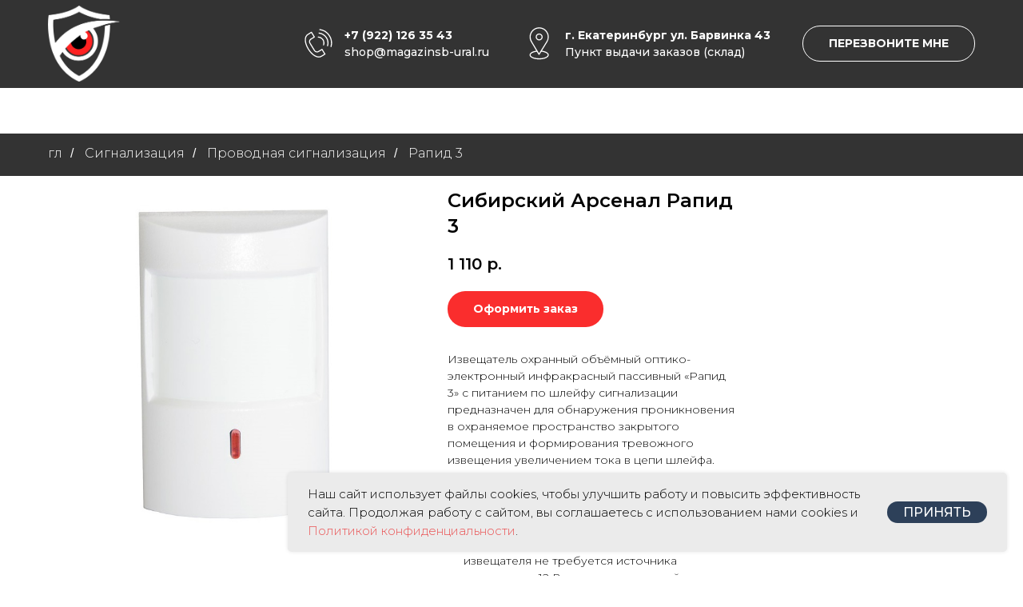

--- FILE ---
content_type: text/html; charset=UTF-8
request_url: https://magazinsb-ural.ru/signalizazya/provodnaya-signalizazya/sib-ars3
body_size: 22423
content:
<!DOCTYPE html> <html> <head> <meta charset="utf-8" /> <meta http-equiv="Content-Type" content="text/html; charset=utf-8" /> <meta name="viewport" content="width=device-width, initial-scale=1.0" /> <meta name="google-site-verification" content="m6s_zzmncqnZQ34b2t4W0NNleFd-_Z7Z31MruPXpeH4" /> <meta name="yandex-verification" content="a1ed932c3d858f4b" /> <!--metatextblock--> <title>Купить Сибирский Арсенал Рапид 3 в наличии и под заказ в Екатеринбурге</title> <meta name="description" content="Заказать с гарантией Сибирский Арсенал Рапид 3. Бесплатная доставка по РФ. Продажа и монтаж систем безопасности в Екатеринбурге под ключ. Подробнее: +7 922 126 35 43 или на сайте." /> <meta property="og:url" content="https://magazinsb-ural.ru/signalizazya/provodnaya-signalizazya/sib-ars3" /> <meta property="og:title" content="Сибирский Арсенал Рапид 3" /> <meta property="og:description" content="" /> <meta property="og:type" content="website" /> <meta property="og:image" content="https://static.tildacdn.com/tild3466-6666-4736-a334-656139623735/rapid_12.jpg" /> <link rel="canonical" href="https://magazinsb-ural.ru/signalizazya/provodnaya-signalizazya/sib-ars3"> <!--/metatextblock--> <meta name="format-detection" content="telephone=no" /> <meta http-equiv="x-dns-prefetch-control" content="on"> <link rel="dns-prefetch" href="https://ws.tildacdn.com"> <link rel="dns-prefetch" href="https://static.tildacdn.com"> <link rel="shortcut icon" href="https://static.tildacdn.com/tild3231-3534-4632-a233-396164383133/favicon_1.ico" type="image/x-icon" /> <link rel="apple-touch-icon" href="https://static.tildacdn.com/tild3130-3139-4538-b534-353535316133/354-3544185_related-.png"> <link rel="apple-touch-icon" sizes="76x76" href="https://static.tildacdn.com/tild3130-3139-4538-b534-353535316133/354-3544185_related-.png"> <link rel="apple-touch-icon" sizes="152x152" href="https://static.tildacdn.com/tild3130-3139-4538-b534-353535316133/354-3544185_related-.png"> <link rel="apple-touch-startup-image" href="https://static.tildacdn.com/tild3130-3139-4538-b534-353535316133/354-3544185_related-.png"> <meta name="msapplication-TileColor" content="#000000"> <meta name="msapplication-TileImage" content="https://static.tildacdn.com/tild6432-3765-4365-b333-353932643062/354-3544185_related-.png"> <link rel="alternate" type="application/rss+xml" title="Магазин систем безопасности в Екатеринбурге" href="https://magazinsb-ural.ru/rss.xml" /> <!-- Assets --> <script src="https://neo.tildacdn.com/js/tilda-fallback-1.0.min.js" async charset="utf-8"></script> <link rel="stylesheet" href="https://static.tildacdn.com/css/tilda-grid-3.0.min.css" type="text/css" media="all" onerror="this.loaderr='y';"/> <link rel="stylesheet" href="https://static.tildacdn.com/ws/project3940219/tilda-blocks-page30336256.min.css?t=1750921690" type="text/css" media="all" onerror="this.loaderr='y';" /> <link rel="preconnect" href="https://fonts.gstatic.com"> <link href="https://fonts.googleapis.com/css2?family=Montserrat:wght@100..900&subset=latin,cyrillic" rel="stylesheet"> <link rel="stylesheet" href="https://static.tildacdn.com/css/tilda-animation-2.0.min.css" type="text/css" media="all" onerror="this.loaderr='y';" /> <link rel="stylesheet" href="https://static.tildacdn.com/css/tilda-slds-1.4.min.css" type="text/css" media="print" onload="this.media='all';" onerror="this.loaderr='y';" /> <noscript><link rel="stylesheet" href="https://static.tildacdn.com/css/tilda-slds-1.4.min.css" type="text/css" media="all" /></noscript> <link rel="stylesheet" href="https://static.tildacdn.com/css/tilda-catalog-1.1.min.css" type="text/css" media="print" onload="this.media='all';" onerror="this.loaderr='y';" /> <noscript><link rel="stylesheet" href="https://static.tildacdn.com/css/tilda-catalog-1.1.min.css" type="text/css" media="all" /></noscript> <link rel="stylesheet" href="https://static.tildacdn.com/css/tilda-forms-1.0.min.css" type="text/css" media="all" onerror="this.loaderr='y';" /> <link rel="stylesheet" href="https://static.tildacdn.com/css/tilda-popup-1.1.min.css" type="text/css" media="print" onload="this.media='all';" onerror="this.loaderr='y';" /> <noscript><link rel="stylesheet" href="https://static.tildacdn.com/css/tilda-popup-1.1.min.css" type="text/css" media="all" /></noscript> <link rel="stylesheet" href="https://static.tildacdn.com/css/tilda-menusub-1.0.min.css" type="text/css" media="print" onload="this.media='all';" onerror="this.loaderr='y';" /> <noscript><link rel="stylesheet" href="https://static.tildacdn.com/css/tilda-menusub-1.0.min.css" type="text/css" media="all" /></noscript> <link rel="stylesheet" href="https://static.tildacdn.com/css/tilda-cover-1.0.min.css" type="text/css" media="all" onerror="this.loaderr='y';" /> <link rel="stylesheet" href="https://static.tildacdn.com/css/tilda-cart-1.0.min.css" type="text/css" media="all" onerror="this.loaderr='y';" /> <link rel="stylesheet" href="https://static.tildacdn.com/css/tilda-zoom-2.0.min.css" type="text/css" media="print" onload="this.media='all';" onerror="this.loaderr='y';" /> <noscript><link rel="stylesheet" href="https://static.tildacdn.com/css/tilda-zoom-2.0.min.css" type="text/css" media="all" /></noscript> <script nomodule src="https://static.tildacdn.com/js/tilda-polyfill-1.0.min.js" charset="utf-8"></script> <script type="text/javascript">function t_onReady(func) {if(document.readyState!='loading') {func();} else {document.addEventListener('DOMContentLoaded',func);}}
function t_onFuncLoad(funcName,okFunc,time) {if(typeof window[funcName]==='function') {okFunc();} else {setTimeout(function() {t_onFuncLoad(funcName,okFunc,time);},(time||100));}}function t_throttle(fn,threshhold,scope) {return function() {fn.apply(scope||this,arguments);};}</script> <script src="https://static.tildacdn.com/js/tilda-scripts-3.0.min.js" charset="utf-8" defer onerror="this.loaderr='y';"></script> <script src="https://static.tildacdn.com/ws/project3940219/tilda-blocks-page30336256.min.js?t=1750921690" charset="utf-8" async onerror="this.loaderr='y';"></script> <script src="https://static.tildacdn.com/js/tilda-lazyload-1.0.min.js" charset="utf-8" async onerror="this.loaderr='y';"></script> <script src="https://static.tildacdn.com/js/tilda-animation-2.0.min.js" charset="utf-8" async onerror="this.loaderr='y';"></script> <script src="https://static.tildacdn.com/js/tilda-slds-1.4.min.js" charset="utf-8" async onerror="this.loaderr='y';"></script> <script src="https://static.tildacdn.com/js/hammer.min.js" charset="utf-8" async onerror="this.loaderr='y';"></script> <script src="https://static.tildacdn.com/js/tilda-products-1.0.min.js" charset="utf-8" async onerror="this.loaderr='y';"></script> <script src="https://static.tildacdn.com/js/tilda-catalog-1.1.min.js" charset="utf-8" async onerror="this.loaderr='y';"></script> <script src="https://static.tildacdn.com/js/tilda-menu-1.0.min.js" charset="utf-8" async onerror="this.loaderr='y';"></script> <script src="https://static.tildacdn.com/js/tilda-popup-1.0.min.js" charset="utf-8" async onerror="this.loaderr='y';"></script> <script src="https://static.tildacdn.com/js/tilda-forms-1.0.min.js" charset="utf-8" async onerror="this.loaderr='y';"></script> <script src="https://static.tildacdn.com/js/tilda-submenublocks-1.0.min.js" charset="utf-8" async onerror="this.loaderr='y';"></script> <script src="https://static.tildacdn.com/js/tilda-menusub-1.0.min.js" charset="utf-8" async onerror="this.loaderr='y';"></script> <script src="https://static.tildacdn.com/js/tilda-cover-1.0.min.js" charset="utf-8" async onerror="this.loaderr='y';"></script> <script src="https://static.tildacdn.com/js/tilda-cart-1.0.min.js" charset="utf-8" async onerror="this.loaderr='y';"></script> <script src="https://static.tildacdn.com/js/tilda-widget-positions-1.0.min.js" charset="utf-8" async onerror="this.loaderr='y';"></script> <script src="https://static.tildacdn.com/js/tilda-zoom-2.0.min.js" charset="utf-8" async onerror="this.loaderr='y';"></script> <script src="https://static.tildacdn.com/js/tilda-skiplink-1.0.min.js" charset="utf-8" async onerror="this.loaderr='y';"></script> <script src="https://static.tildacdn.com/js/tilda-events-1.0.min.js" charset="utf-8" async onerror="this.loaderr='y';"></script> <script type="text/javascript">window.dataLayer=window.dataLayer||[];</script> <script type="text/javascript">(function() {if((/bot|google|yandex|baidu|bing|msn|duckduckbot|teoma|slurp|crawler|spider|robot|crawling|facebook/i.test(navigator.userAgent))===false&&typeof(sessionStorage)!='undefined'&&sessionStorage.getItem('visited')!=='y'&&document.visibilityState){var style=document.createElement('style');style.type='text/css';style.innerHTML='@media screen and (min-width: 980px) {.t-records {opacity: 0;}.t-records_animated {-webkit-transition: opacity ease-in-out .2s;-moz-transition: opacity ease-in-out .2s;-o-transition: opacity ease-in-out .2s;transition: opacity ease-in-out .2s;}.t-records.t-records_visible {opacity: 1;}}';document.getElementsByTagName('head')[0].appendChild(style);function t_setvisRecs(){var alr=document.querySelectorAll('.t-records');Array.prototype.forEach.call(alr,function(el) {el.classList.add("t-records_animated");});setTimeout(function() {Array.prototype.forEach.call(alr,function(el) {el.classList.add("t-records_visible");});sessionStorage.setItem("visited","y");},400);}
document.addEventListener('DOMContentLoaded',t_setvisRecs);}})();</script></head> <body class="t-body" style="margin:0;"> <!--allrecords--> <div id="allrecords" class="t-records" data-hook="blocks-collection-content-node" data-tilda-project-id="3940219" data-tilda-page-id="30336256" data-tilda-page-alias="signalizazya/provodnaya-signalizazya/sib-ars3" data-tilda-formskey="c503c3c15b5d8f66758bd46e63ac23e9" data-tilda-lazy="yes" data-tilda-root-zone="com"> <!--header--> <header id="t-header" class="t-records" data-hook="blocks-collection-content-node" data-tilda-project-id="3940219" data-tilda-page-id="18708445" data-tilda-formskey="c503c3c15b5d8f66758bd46e63ac23e9" data-tilda-lazy="yes" data-tilda-root-zone="com"> <div id="rec556600124" class="r t-rec t-rec_pt_0 t-rec_pb_0" style="padding-top:0px;padding-bottom:0px; " data-animationappear="off" data-record-type="821"> <!-- t821 --> <div id="nav556600124marker"></div> <div id="nav556600124" class="t821 t821__positionstatic " style="background-color: rgba(51,51,51,1); " data-bgcolor-hex="#333333" data-bgcolor-rgba="rgba(51,51,51,1)" data-navmarker="nav556600124marker" data-appearoffset="" data-bgopacity-two="" data-menushadow="" data-menushadow-css="" data-bgopacity="1" data-menu="yes"> <div class="t821__maincontainer t821__c12collumns" style=""> <div class="t821__leftwrapper" style="padding-left:20px;"> <div class="t821__logo-wrapper t821__logo-wrapper_inlineblock"> <a href="/"> <img class="t821__imglogo t821__imglogomobile"
src="https://static.tildacdn.com/tild3239-3838-4238-a530-343062393931/_.png"
imgfield="img"
style="max-width: 90px; width: 90px;"
alt=""> </a> </div> </div> <div class="t821__rightwrapper" style="padding-right:20px;"> <div class="t821__phone-container" style="padding-right:20px;"> <svg role="presentation" class="t821__phone-icon" imgfield="img2" width="45px" height="45px" fill="#ffffff" xmlns="http://www.w3.org/2000/svg" viewBox="0 0 100.353 100.352"><path d="M39.514 85.637c3.975 2.226 7.89 3.344 11.537 3.344 3.053-.001 5.918-.785 8.468-2.359l9.399-5.798a1.5 1.5 0 0 0 .489-2.065L61.26 65.555a1.502 1.502 0 0 0-2.065-.488l-9.47 5.845c-1.456.898-3.324 1.185-5.121.79-1.797-.396-3.331-1.438-4.209-2.862L27.524 47.981c-1.861-3.016-.923-6.984 2.091-8.845l.001-.001 9.829-6.068a1.5 1.5 0 0 0 .488-2.064l-8.148-13.201a1.498 1.498 0 0 0-2.064-.489L19.9 23.375c-10.946 6.756-10.562 24.491.936 43.129 5.271 8.546 11.905 15.341 18.678 19.133zm-18.037-59.71l8.544-5.273 6.573 10.648-8.553 5.28-.004.003c-4.418 2.731-5.794 8.548-3.065 12.97l12.871 20.858c1.301 2.111 3.531 3.648 6.117 4.218 2.551.559 5.228.136 7.341-1.168l8.193-5.057 6.572 10.65-8.123 5.011c-5.932 3.66-12.499 1.45-16.963-1.049-6.335-3.548-12.583-9.972-17.591-18.09-10.57-17.134-11.356-33.172-1.912-39.001zM49.58 33.552c4.854.287 9.15 2.781 11.788 6.844 2.522 3.872 3.129 8.617 1.664 13.019a1.498 1.498 0 0 0 1.423 1.973c.629 0 1.214-.397 1.423-1.026 1.756-5.274 1.028-10.962-1.995-15.602-3.114-4.798-8.396-7.865-14.126-8.204-.835-.035-1.537.582-1.586 1.409a1.5 1.5 0 0 0 1.409 1.587z"/><path d="M51.68 22.418c7.86.903 14.837 5.216 19.142 11.831a26.37 26.37 0 0 1 3.242 21.664 1.498 1.498 0 0 0 1.442 1.914 1.5 1.5 0 0 0 1.44-1.086 29.372 29.372 0 0 0-3.61-24.128c-4.794-7.367-12.562-12.169-21.314-13.175-.807-.095-1.566.496-1.661 1.319s.495 1.566 1.319 1.661z"/><path d="M53.731 12.612A36.328 36.328 0 0 1 79.198 28.8a36.424 36.424 0 0 1 4.633 29.301 1.5 1.5 0 0 0 1.45 1.89c.661 0 1.268-.44 1.447-1.11a39.425 39.425 0 0 0-5.015-31.717A39.329 39.329 0 0 0 54.146 9.641a1.504 1.504 0 0 0-1.692 1.279 1.498 1.498 0 0 0 1.277 1.692z"/></svg> <span class="t821__text t821__text-descr t-descr t-descr_xxs" field="descr"><strong></strong><strong><a href="tel:+79221263543" style="color:#ffffff !important;" data-redactor-tag="a">+7 (922) 126 35 43<br /></a></strong>shop@magazinsb-ural.ru</span> </div> <div class="t821__adress-container" style="padding-right:20px;"> <svg role="presentation" class="t821__adress-icon" imgfield="img3" width="45px" height="45px" fill="#ffffff" xmlns="http://www.w3.org/2000/svg" viewBox="0 0 100.353 100.352"><path d="M58.23 69.992l14.993-24.108c.049-.078.09-.16.122-.245a26.697 26.697 0 0 0 3.956-13.969c0-14.772-12.018-26.79-26.79-26.79S23.72 16.898 23.72 31.67c0 4.925 1.369 9.75 3.96 13.975.03.074.065.146.107.216l14.455 24.191c-11.221 1.586-18.6 6.2-18.6 11.797 0 6.935 11.785 12.366 26.829 12.366S77.3 88.783 77.3 81.849c.001-5.623-7.722-10.34-19.07-11.857zM30.373 44.294A23.708 23.708 0 0 1 26.72 31.67c0-13.118 10.672-23.79 23.791-23.79 13.118 0 23.79 10.672 23.79 23.79 0 4.457-1.263 8.822-3.652 12.624-.05.08-.091.163-.124.249L54.685 70.01c-.238.365-.285.448-.576.926l-4 6.432-19.602-32.804a1.508 1.508 0 0 0-.134-.27zm20.099 46.921c-14.043 0-23.829-4.937-23.829-9.366 0-4.02 7.37-7.808 17.283-8.981l4.87 8.151c.269.449.751.726 1.274.73h.013c.518 0 1-.268 1.274-.708l5.12-8.232C66.548 73.9 74.3 77.784 74.3 81.849c.001 4.43-9.785 9.366-23.828 9.366z"/><path d="M60.213 31.67c0-5.371-4.37-9.741-9.741-9.741s-9.741 4.37-9.741 9.741 4.37 9.741 9.741 9.741c5.371 0 9.741-4.37 9.741-9.741zm-16.482 0c0-3.717 3.024-6.741 6.741-6.741s6.741 3.024 6.741 6.741-3.023 6.741-6.741 6.741-6.741-3.024-6.741-6.741z"/></svg> <span class="t821__text t821__text-text t-descr t-descr_xxs" field="text"><strong></strong><strong>г. Екатеринбург ул. Барвинка 43<br /></strong>Пункт выдачи заказов (склад)</span> </div> <div class="t821__btn-container"> <div class="t821__btn-wrapper"> <a href="#popup:myform" target="" class="t-btn t-btn_sm " style="color:#ffffff;border:1px solid #ffffff;background-color:#333333;border-radius:25px; -moz-border-radius:25px; -webkit-border-radius:25px;" data-buttonfieldset="button"> <table role="presentation" style="width:100%; height:100%;"> <tr> <td>ПЕРЕЗВОНИТЕ МНЕ</td> </tr> </table> </a> </div> </div> </div> </div> </div> <style>@media screen and (max-width:640px){#rec556600124 .t821__logo-wrapper_inlineblock{margin-bottom:0px;}}</style> <script>t_onReady(function() {t_onFuncLoad('t821_init',function(){t821_init('556600124');});});</script> <style>#rec556600124 .t-menu__link-item{}@supports (overflow:-webkit-marquee) and (justify-content:inherit){#rec556600124 .t-menu__link-item,#rec556600124 .t-menu__link-item.t-active{opacity:1 !important;}}</style> <style> #rec556600124 .t821__logo{font-weight:700;}#rec556600124 .t821__text-descr{color:#ffffff;font-weight:500;}#rec556600124 .t821__text-text{color:#ffffff;font-weight:500;}</style> <!--[if IE 8]> <style>#rec556600124 .t821{filter:progid:DXImageTransform.Microsoft.gradient(startColorStr='#D9333333',endColorstr='#D9333333');}</style> <![endif]--> <style>@media (hover:hover),(min-width:0\0) {#rec556600124 .t-btn:not(.t-animate_no-hover):hover {background-color:#ea5455 !important;}#rec556600124 .t-btn:not(.t-animate_no-hover):focus-visible {background-color:#ea5455 !important;}#rec556600124 .t-btn:not(.t-animate_no-hover) {transition-property:background-color,color,border-color,box-shadow;transition-duration:0.2s;transition-timing-function:ease-in-out;}}</style> </div> <div id="rec556600152" class="r t-rec" style=" " data-animationappear="off" data-record-type="702"> <!-- T702 --> <div class="t702"> <div
class="t-popup" data-tooltip-hook="#popup:myform"
role="dialog"
aria-modal="true"
tabindex="-1"
aria-label="Заполните форму"> <div class="t-popup__close t-popup__block-close"> <button
type="button"
class="t-popup__close-wrapper t-popup__block-close-button"
aria-label="Закрыть диалоговое окно"> <svg role="presentation" class="t-popup__close-icon" width="23px" height="23px" viewBox="0 0 23 23" version="1.1" xmlns="http://www.w3.org/2000/svg" xmlns:xlink="http://www.w3.org/1999/xlink"> <g stroke="none" stroke-width="1" fill="#fff" fill-rule="evenodd"> <rect transform="translate(11.313708, 11.313708) rotate(-45.000000) translate(-11.313708, -11.313708) " x="10.3137085" y="-3.6862915" width="2" height="30"></rect> <rect transform="translate(11.313708, 11.313708) rotate(-315.000000) translate(-11.313708, -11.313708) " x="10.3137085" y="-3.6862915" width="2" height="30"></rect> </g> </svg> </button> </div> <style>@media screen and (max-width:560px){#rec556600152 .t-popup__close-icon g{fill:#ffffff !important;}}</style> <div class="t-popup__container t-width t-width_6"> <div class="t702__wrapper"> <div class="t702__text-wrapper t-align_center"> <div class="t702__title t-title t-title_xxs" id="popuptitle_556600152">Заполните форму</div> <div class="t702__descr t-descr t-descr_xs">Мы свяжемся с вами в ближайшее время</div> </div> <form
id="form556600152" name='form556600152' role="form" action='' method='POST' data-formactiontype="2" data-inputbox=".t-input-group" data-success-url="https://magazinsb-ural.ru/thank-you-page"
class="t-form js-form-proccess t-form_inputs-total_2 " data-success-callback="t702_onSuccess"> <input type="hidden" name="formservices[]" value="6fe5627349b5bf160ef55b31ace7837f" class="js-formaction-services"> <input type="hidden" name="formservices[]" value="b5f24d9ec773d24bfd836f865a01ce7d" class="js-formaction-services"> <input type="hidden" name="formservices[]" value="f8591d7a54e10129fc54a3d35f8ed067" class="js-formaction-services"> <!-- @classes t-title t-text t-btn --> <div class="js-successbox t-form__successbox t-text t-text_md"
aria-live="polite"
style="display:none;"></div> <div class="t-form__inputsbox t-form__inputsbox_vertical-form t-form__inputsbox_inrow"> <div
class=" t-input-group t-input-group_nm " data-input-lid="1495810354468" data-field-type="nm" data-field-name="Name"> <div
class="t-input-subtitle t-descr t-descr_xxs t-opacity_70" data-redactor-toolbar="no"
field="li_subtitle__1495810354468"
style="color:;">Ваше имя</div> <div class="t-input-block " style="border-radius:5px;"> <input
type="text"
autocomplete="name"
name="Name"
id="input_1495810354468"
class="t-input js-tilda-rule"
value=""
placeholder="Email" data-tilda-rule="name"
aria-describedby="error_1495810354468"
style="color:#000000;border:1px solid #c9c9c9;border-radius:5px;"> </div> <div class="t-input-error" aria-live="polite" id="error_1495810354468"></div> </div> <div
class=" t-input-group t-input-group_ph " data-input-lid="1495810359387" data-field-type="ph" data-field-name="Phone"> <div class="t-input-block " style="border-radius:5px;"> <input
type="tel"
autocomplete="tel"
name="Phone"
id="input_1495810359387"
class="t-input js-tilda-rule"
value=""
placeholder="Ваш телефон" data-tilda-req="1" aria-required="true" data-tilda-rule="phone"
pattern="[0-9]*"
aria-describedby="error_1495810359387"
style="color:#000000;border:1px solid #c9c9c9;border-radius:5px;"> </div> <div class="t-input-error" aria-live="polite" id="error_1495810359387"></div> </div> <div class="t-form__errorbox-middle"> <!--noindex--> <div
class="js-errorbox-all t-form__errorbox-wrapper"
style="display:none;" data-nosnippet
tabindex="-1"
aria-label="Ошибки при заполнении формы"> <ul
role="list"
class="t-form__errorbox-text t-text t-text_md"> <li class="t-form__errorbox-item js-rule-error js-rule-error-all"></li> <li class="t-form__errorbox-item js-rule-error js-rule-error-req"></li> <li class="t-form__errorbox-item js-rule-error js-rule-error-email"></li> <li class="t-form__errorbox-item js-rule-error js-rule-error-name"></li> <li class="t-form__errorbox-item js-rule-error js-rule-error-phone"></li> <li class="t-form__errorbox-item js-rule-error js-rule-error-minlength"></li> <li class="t-form__errorbox-item js-rule-error js-rule-error-string"></li> </ul> </div> <!--/noindex--> </div> <div class="t-form__submit"> <button
type="submit"
class="t-submit"
style="color:#ffffff;background-color:#000000;border-radius:5px; -moz-border-radius:5px; -webkit-border-radius:5px;" data-field="buttontitle" data-buttonfieldset="button">
ОТПРАВИТЬ </button> </div> </div> <div class="t-form__errorbox-bottom"> <!--noindex--> <div
class="js-errorbox-all t-form__errorbox-wrapper"
style="display:none;" data-nosnippet
tabindex="-1"
aria-label="Ошибки при заполнении формы"> <ul
role="list"
class="t-form__errorbox-text t-text t-text_md"> <li class="t-form__errorbox-item js-rule-error js-rule-error-all"></li> <li class="t-form__errorbox-item js-rule-error js-rule-error-req"></li> <li class="t-form__errorbox-item js-rule-error js-rule-error-email"></li> <li class="t-form__errorbox-item js-rule-error js-rule-error-name"></li> <li class="t-form__errorbox-item js-rule-error js-rule-error-phone"></li> <li class="t-form__errorbox-item js-rule-error js-rule-error-minlength"></li> <li class="t-form__errorbox-item js-rule-error js-rule-error-string"></li> </ul> </div> <!--/noindex--> </div> </form> <style>#rec556600152 input::-webkit-input-placeholder {color:#000000;opacity:0.5;}#rec556600152 input::-moz-placeholder{color:#000000;opacity:0.5;}#rec556600152 input:-moz-placeholder {color:#000000;opacity:0.5;}#rec556600152 input:-ms-input-placeholder{color:#000000;opacity:0.5;}#rec556600152 textarea::-webkit-input-placeholder {color:#000000;opacity:0.5;}#rec556600152 textarea::-moz-placeholder{color:#000000;opacity:0.5;}#rec556600152 textarea:-moz-placeholder {color:#000000;opacity:0.5;}#rec556600152 textarea:-ms-input-placeholder{color:#000000;opacity:0.5;}</style> <div class="t702__form-bottom-text t-text t-text_xs t-align_center">Нажимая кнопку Отправить, вы соглашаетесь с <a href="https://magazinsb-ural.ru/privacy" style="background-color: rgb(255, 255, 255); border-bottom-style: solid; font-size: 16px; box-shadow: 0px 0px 0px 0px inset; color: rgb(234, 84, 85) !important;">Политикой конфиденциальности</a></div> </div> </div> </div> </div> <script>t_onReady(function() {t_onFuncLoad('t702_initPopup',function() {t702_initPopup('556600152');});});</script> </div> <div id="rec556600182" class="r t-rec t-screenmin-980px" style=" " data-animationappear="off" data-record-type="466" data-screen-min="980px"> <!-- T466 --> <div id="nav556600182marker"></div> <div id="nav556600182" class="t466 t466__positionstatic" data-menu="yes" data-appearoffset="" style=""> <div class="t466__container"> <div class="t466__container__bg t466__container__bg_main" style="background-color: rgba(45,64,89,1);" data-bgcolor-hex="#2d4059" data-bgcolor-rgba="rgba(45,64,89,1)" data-bgopacity="1" data-menushadow="" data-menushadow-css=""></div> <div class="t466__item t466__menu"> <a class="t-name t-descr_xxs t-menu__link-item"
href="#submenu:details" data-menu-item-number="1">
Каталог
</a> </div> <div class="t466__item t466__menu"> <a class="t-name t-descr_xxs t-menu__link-item"
href="#submenu:usl" data-menu-item-number="2">
Услуги
</a> </div> <div class="t466__item t466__menu"> <a class="t-name t-descr_xxs t-menu__link-item"
href="/dostavka-oplata" data-menu-item-number="3">
Доставка и оплата
</a> </div> <div class="t466__item t466__menu"> <a class="t-name t-descr_xxs t-menu__link-item"
href="/o-kompanii" data-menu-item-number="4">
О компании
</a> </div> <div class="t466__item t466__menu"> <a class="t-name t-descr_xxs t-menu__link-item"
href="/kontakty" data-menu-item-number="5">
Контакты
</a> </div> <button type="button"
class="t-menuburger t-menuburger_first t-menuburger__small"
aria-label="Навигационное меню"
aria-expanded="false"> <span style="background-color:#fff;"></span> <span style="background-color:#fff;"></span> <span style="background-color:#fff;"></span> <span style="background-color:#fff;"></span> </button> <script>function t_menuburger_init(recid) {var rec=document.querySelector('#rec' + recid);if(!rec) return;var burger=rec.querySelector('.t-menuburger');if(!burger) return;var isSecondStyle=burger.classList.contains('t-menuburger_second');if(isSecondStyle&&!window.isMobile&&!('ontouchend' in document)) {burger.addEventListener('mouseenter',function() {if(burger.classList.contains('t-menuburger-opened')) return;burger.classList.remove('t-menuburger-unhovered');burger.classList.add('t-menuburger-hovered');});burger.addEventListener('mouseleave',function() {if(burger.classList.contains('t-menuburger-opened')) return;burger.classList.remove('t-menuburger-hovered');burger.classList.add('t-menuburger-unhovered');setTimeout(function() {burger.classList.remove('t-menuburger-unhovered');},300);});}
burger.addEventListener('click',function() {if(!burger.closest('.tmenu-mobile')&&!burger.closest('.t450__burger_container')&&!burger.closest('.t466__container')&&!burger.closest('.t204__burger')&&!burger.closest('.t199__js__menu-toggler')) {burger.classList.toggle('t-menuburger-opened');burger.classList.remove('t-menuburger-unhovered');}});var menu=rec.querySelector('[data-menu="yes"]');if(!menu) return;var menuLinks=menu.querySelectorAll('.t-menu__link-item');var submenuClassList=['t978__menu-link_hook','t978__tm-link','t966__tm-link','t794__tm-link','t-menusub__target-link'];Array.prototype.forEach.call(menuLinks,function(link) {link.addEventListener('click',function() {var isSubmenuHook=submenuClassList.some(function(submenuClass) {return link.classList.contains(submenuClass);});if(isSubmenuHook) return;burger.classList.remove('t-menuburger-opened');});});menu.addEventListener('clickedAnchorInTooltipMenu',function() {burger.classList.remove('t-menuburger-opened');});}
t_onReady(function() {t_onFuncLoad('t_menuburger_init',function(){t_menuburger_init('556600182');});});</script> <style>.t-menuburger{position:relative;flex-shrink:0;width:28px;height:20px;padding:0;border:none;background-color:transparent;outline:none;-webkit-transform:rotate(0deg);transform:rotate(0deg);transition:transform .5s ease-in-out;cursor:pointer;z-index:999;}.t-menuburger span{display:block;position:absolute;width:100%;opacity:1;left:0;-webkit-transform:rotate(0deg);transform:rotate(0deg);transition:.25s ease-in-out;height:3px;background-color:#000;}.t-menuburger span:nth-child(1){top:0px;}.t-menuburger span:nth-child(2),.t-menuburger span:nth-child(3){top:8px;}.t-menuburger span:nth-child(4){top:16px;}.t-menuburger__big{width:42px;height:32px;}.t-menuburger__big span{height:5px;}.t-menuburger__big span:nth-child(2),.t-menuburger__big span:nth-child(3){top:13px;}.t-menuburger__big span:nth-child(4){top:26px;}.t-menuburger__small{width:22px;height:14px;}.t-menuburger__small span{height:2px;}.t-menuburger__small span:nth-child(2),.t-menuburger__small span:nth-child(3){top:6px;}.t-menuburger__small span:nth-child(4){top:12px;}.t-menuburger-opened span:nth-child(1){top:8px;width:0%;left:50%;}.t-menuburger-opened span:nth-child(2){-webkit-transform:rotate(45deg);transform:rotate(45deg);}.t-menuburger-opened span:nth-child(3){-webkit-transform:rotate(-45deg);transform:rotate(-45deg);}.t-menuburger-opened span:nth-child(4){top:8px;width:0%;left:50%;}.t-menuburger-opened.t-menuburger__big span:nth-child(1){top:6px;}.t-menuburger-opened.t-menuburger__big span:nth-child(4){top:18px;}.t-menuburger-opened.t-menuburger__small span:nth-child(1),.t-menuburger-opened.t-menuburger__small span:nth-child(4){top:6px;}@media (hover),(min-width:0\0){.t-menuburger_first:hover span:nth-child(1){transform:translateY(1px);}.t-menuburger_first:hover span:nth-child(4){transform:translateY(-1px);}.t-menuburger_first.t-menuburger__big:hover span:nth-child(1){transform:translateY(3px);}.t-menuburger_first.t-menuburger__big:hover span:nth-child(4){transform:translateY(-3px);}}.t-menuburger_second span:nth-child(2),.t-menuburger_second span:nth-child(3){width:80%;left:20%;right:0;}@media (hover),(min-width:0\0){.t-menuburger_second.t-menuburger-hovered span:nth-child(2),.t-menuburger_second.t-menuburger-hovered span:nth-child(3){animation:t-menuburger-anim 0.3s ease-out normal forwards;}.t-menuburger_second.t-menuburger-unhovered span:nth-child(2),.t-menuburger_second.t-menuburger-unhovered span:nth-child(3){animation:t-menuburger-anim2 0.3s ease-out normal forwards;}}.t-menuburger_second.t-menuburger-opened span:nth-child(2),.t-menuburger_second.t-menuburger-opened span:nth-child(3){left:0;right:0;width:100%!important;}.t-menuburger_third span:nth-child(4){width:70%;left:unset;right:0;}@media (hover),(min-width:0\0){.t-menuburger_third:not(.t-menuburger-opened):hover span:nth-child(4){width:100%;}}.t-menuburger_third.t-menuburger-opened span:nth-child(4){width:0!important;right:50%;}.t-menuburger_fourth{height:12px;}.t-menuburger_fourth.t-menuburger__small{height:8px;}.t-menuburger_fourth.t-menuburger__big{height:18px;}.t-menuburger_fourth span:nth-child(2),.t-menuburger_fourth span:nth-child(3){top:4px;opacity:0;}.t-menuburger_fourth span:nth-child(4){top:8px;}.t-menuburger_fourth.t-menuburger__small span:nth-child(2),.t-menuburger_fourth.t-menuburger__small span:nth-child(3){top:3px;}.t-menuburger_fourth.t-menuburger__small span:nth-child(4){top:6px;}.t-menuburger_fourth.t-menuburger__small span:nth-child(2),.t-menuburger_fourth.t-menuburger__small span:nth-child(3){top:3px;}.t-menuburger_fourth.t-menuburger__small span:nth-child(4){top:6px;}.t-menuburger_fourth.t-menuburger__big span:nth-child(2),.t-menuburger_fourth.t-menuburger__big span:nth-child(3){top:6px;}.t-menuburger_fourth.t-menuburger__big span:nth-child(4){top:12px;}@media (hover),(min-width:0\0){.t-menuburger_fourth:not(.t-menuburger-opened):hover span:nth-child(1){transform:translateY(1px);}.t-menuburger_fourth:not(.t-menuburger-opened):hover span:nth-child(4){transform:translateY(-1px);}.t-menuburger_fourth.t-menuburger__big:not(.t-menuburger-opened):hover span:nth-child(1){transform:translateY(3px);}.t-menuburger_fourth.t-menuburger__big:not(.t-menuburger-opened):hover span:nth-child(4){transform:translateY(-3px);}}.t-menuburger_fourth.t-menuburger-opened span:nth-child(1),.t-menuburger_fourth.t-menuburger-opened span:nth-child(4){top:4px;}.t-menuburger_fourth.t-menuburger-opened span:nth-child(2),.t-menuburger_fourth.t-menuburger-opened span:nth-child(3){opacity:1;}@keyframes t-menuburger-anim{0%{width:80%;left:20%;right:0;}50%{width:100%;left:0;right:0;}100%{width:80%;left:0;right:20%;}}@keyframes t-menuburger-anim2{0%{width:80%;left:0;}50%{width:100%;right:0;left:0;}100%{width:80%;left:20%;right:0;}}</style> </div> <div
class="t466__mobile"
style="background-color: rgba(45,64,89,1);" data-bgcolor-hex="#2d4059" data-bgcolor-rgba="rgba(45,64,89,1)" data-bgopacity="1" data-menushadow="" data-menushadow-css=""> <div class="t466__container"> <div class="t466__item t466__menu"> <a class="t-name t-descr_xxs t-menu__link-item_mobile"
href="#submenu:details" data-menu-item-number="1">
Каталог
</a> </div> <div class="t466__item t466__menu"> <a class="t-name t-descr_xxs t-menu__link-item_mobile"
href="#submenu:usl" data-menu-item-number="2">
Услуги
</a> </div> <div class="t466__item t466__menu"> <a class="t-name t-descr_xxs t-menu__link-item_mobile"
href="/dostavka-oplata" data-menu-item-number="3">
Доставка и оплата
</a> </div> <div class="t466__item t466__menu"> <a class="t-name t-descr_xxs t-menu__link-item_mobile"
href="/o-kompanii" data-menu-item-number="4">
О компании
</a> </div> <div class="t466__item t466__menu"> <a class="t-name t-descr_xxs t-menu__link-item_mobile"
href="/kontakty" data-menu-item-number="5">
Контакты
</a> </div> </div> </div> </div> <script>t_onReady(function() {var rec=document.querySelector('#rec556600182');if(!rec) return;var wrapperBlock=rec.querySelector('.t466');if(!wrapperBlock) return;t_onFuncLoad('t466_initMobileMenu',function() {t466_initMobileMenu('556600182');});rec.setAttribute('data-animationappear','off');rec.style.opacity=1;});t_onReady(function() {var rec=document.querySelector("#rec556600182");if(!rec) return;var wrapperBlock=rec.querySelector(".t466");if(!wrapperBlock) return;t_onFuncLoad('t_menu__highlightActiveLinks',function() {t_menu__highlightActiveLinks('.t466__item a');});});</script> <style>#rec556600182 .t-menu__link-item{-webkit-transition:color 0.3s ease-in-out,opacity 0.3s ease-in-out;transition:color 0.3s ease-in-out,opacity 0.3s ease-in-out;}#rec556600182 .t-menu__link-item:not(.t-active):not(.tooltipstered):hover{color:#ea5455 !important;}#rec556600182 .t-menu__link-item:not(.t-active):not(.tooltipstered):focus-visible{color:#ea5455 !important;}@supports (overflow:-webkit-marquee) and (justify-content:inherit){#rec556600182 .t-menu__link-item,#rec556600182 .t-menu__link-item.t-active{opacity:1 !important;}}</style> <style> #rec556600182 .t466__logo__title{color:#ffffff;}#rec556600182 a.t-menu__link-item{font-size:18px;color:#ffffff;font-weight:500;}#rec556600182 a.t-menu__link-item_mobile{font-size:18px;color:#ffffff;font-weight:500;}#rec556600182 .t466__descr{color:#ffffff;}</style> </div> <div id="rec556600195" class="r t-rec" style=" " data-animationappear="off" data-record-type="978"> <!-- T978 --> <div id="nav556600195marker"></div> <div id="nav556600195" class="t978" data-full-submenu-mob="y" data-tooltip-hook="#submenu:details" data-tooltip-margin="" data-add-arrow="on"> <div class="t978__tooltip-menu"> <div class="t978__tooltip-menu-corner"></div> <div class="t978__content"> <ul class="t978__menu"
role="menu"
aria-label=""
style="width: 300px;"> <li class="t978__menu-item t-submenublocks__item"> <div class="t978__menu-link-wrapper"> <a class="t978__menu-link t978__typo_556600195 t-name t-name_xs t-menu__link-item t978__menu-link_hook"
role="menuitem"
href="#" data-menu-submenu-hook="link_sub1_556600195"
style=""> <span class="t978__link-inner t978__link-inner_left">Видеонаблюдение</span> <span class="t978__menu-item_arrow"></span> </a> </div> </li> <li class="t978__menu-item t-submenublocks__item"> <div class="t978__menu-link-wrapper"> <a class="t978__menu-link t978__typo_556600195 t-name t-name_xs t-menu__link-item t978__menu-link_hook"
role="menuitem"
href="#" data-menu-submenu-hook="link_sub2_556600195"
style=""> <span class="t978__link-inner t978__link-inner_left">Системы контроля доступом</span> <span class="t978__menu-item_arrow"></span> </a> </div> </li> <li class="t978__menu-item t-submenublocks__item"> <div class="t978__menu-link-wrapper"> <a class="t978__menu-link t978__typo_556600195 t-name t-name_xs t-menu__link-item t978__menu-link_hook"
role="menuitem"
href="#" data-menu-submenu-hook="link_sub3_556600195"
style=""> <span class="t978__link-inner t978__link-inner_left">Автоматика для ворот</span> <span class="t978__menu-item_arrow"></span> </a> </div> </li> <li class="t978__menu-item t-submenublocks__item"> <div class="t978__menu-link-wrapper"> <a class="t978__menu-link t978__typo_556600195 t-name t-name_xs t-menu__link-item t978__menu-link_hook"
role="menuitem"
href="#" data-menu-submenu-hook="link_sub4_556600195"
style=""> <span class="t978__link-inner t978__link-inner_left">Домофоны</span> <span class="t978__menu-item_arrow"></span> </a> </div> </li> <li class="t978__menu-item t-submenublocks__item"> <div class="t978__menu-link-wrapper"> <a class="t978__menu-link t978__typo_556600195 t-name t-name_xs t-menu__link-item t978__menu-link_hook"
role="menuitem"
href="#" data-menu-submenu-hook="link_sub5_556600195"
style=""> <span class="t978__link-inner t978__link-inner_left">Звуковое оповещение</span> <span class="t978__menu-item_arrow"></span> </a> </div> </li> <li class="t978__menu-item t-submenublocks__item"> <div class="t978__menu-link-wrapper"> <a class="t978__menu-link t978__typo_556600195 t-name t-name_xs t-menu__link-item t978__menu-link_hook"
role="menuitem"
href="#" data-menu-submenu-hook="link_sub6_556600195"
style=""> <span class="t978__link-inner t978__link-inner_left">Охранно-пожарная сигнализация</span> <span class="t978__menu-item_arrow"></span> </a> </div> </li> </ul> <div class="t978__innermenu"> <div class="t978__innermenu-wrapper" data-submenu-hook="link_sub1_556600195" data-submenu-margin="15px" data-add-submenu-arrow="on"> <div class="t978__innermenu-content" style=""> <ul class="t978__innermenu-list" role="menu" aria-label=""> <li class="t978__innermenu-item" role="none"> <a class="t978__innermenu-link t978__typo_556600195 t-name t-name_xs"
role="menuitem"
href="/videonabludenie"
style="" data-menu-item-number="1"> <span class="t978__link-inner t978__link-inner_left">Весь каталог</span> </a> </li> <li class="t978__innermenu-item" role="none"> <a class="t978__innermenu-link t978__typo_556600195 t-name t-name_xs"
role="menuitem"
href="/videonabludenie/kameri-videonabludenia"
style="" data-menu-item-number="1"> <span class="t978__link-inner t978__link-inner_left">Камеры видеонаблюдения</span> </a> </li> <li class="t978__innermenu-item" role="none"> <a class="t978__innermenu-link t978__typo_556600195 t-name t-name_xs"
role="menuitem"
href="/videonabludenie/videoregistrator"
style="" data-menu-item-number="1"> <span class="t978__link-inner t978__link-inner_left">Видеорегистраторы</span> </a> </li> <li class="t978__innermenu-item" role="none"> <a class="t978__innermenu-link t978__typo_556600195 t-name t-name_xs"
role="menuitem"
href="/videonabludenie/professionalnoe-po"
style="" data-menu-item-number="1"> <span class="t978__link-inner t978__link-inner_left">ПО для IP-камер</span> </a> </li> <li class="t978__innermenu-item" role="none"> <a class="t978__innermenu-link t978__typo_556600195 t-name t-name_xs"
role="menuitem"
href="/videonabludenie/sd-karta"
style="" data-menu-item-number="1"> <span class="t978__link-inner t978__link-inner_left">SD карты памяти и жесткие диски</span> </a> </li> <li class="t978__innermenu-item" role="none"> <a class="t978__innermenu-link t978__typo_556600195 t-name t-name_xs"
role="menuitem"
href="/videonabludenie/prochee"
style="" data-menu-item-number="1"> <span class="t978__link-inner t978__link-inner_left">Прочее оборудование</span> </a> </li> </ul> </div> </div> <div class="t978__innermenu-wrapper" data-submenu-hook="link_sub2_556600195" data-submenu-margin="15px" data-add-submenu-arrow="on"> <div class="t978__innermenu-content" style=""> <ul class="t978__innermenu-list" role="menu" aria-label=""> <li class="t978__innermenu-item" role="none"> <a class="t978__innermenu-link t978__typo_556600195 t-name t-name_xs"
role="menuitem"
href="/control-dostupa"
style="" data-menu-item-number="2"> <span class="t978__link-inner t978__link-inner_left">Весь каталог</span> </a> </li> <li class="t978__innermenu-item" role="none"> <a class="t978__innermenu-link t978__typo_556600195 t-name t-name_xs"
role="menuitem"
href="/control-dostupa/kontrolleri"
style="" data-menu-item-number="2"> <span class="t978__link-inner t978__link-inner_left">Контроллеры СКУД</span> </a> </li> <li class="t978__innermenu-item" role="none"> <a class="t978__innermenu-link t978__typo_556600195 t-name t-name_xs"
role="menuitem"
href="/control-dostupa/chitivateli"
style="" data-menu-item-number="2"> <span class="t978__link-inner t978__link-inner_left">Считыватели</span> </a> </li> <li class="t978__innermenu-item" role="none"> <a class="t978__innermenu-link t978__typo_556600195 t-name t-name_xs"
role="menuitem"
href="/control-dostupa/knopki-vixoda"
style="" data-menu-item-number="2"> <span class="t978__link-inner t978__link-inner_left">Кнопки выхода</span> </a> </li> <li class="t978__innermenu-item" role="none"> <a class="t978__innermenu-link t978__typo_556600195 t-name t-name_xs"
role="menuitem"
href="/control-dostupa/zamki"
style="" data-menu-item-number="2"> <span class="t978__link-inner t978__link-inner_left">Замки СКУД</span> </a> </li> <li class="t978__innermenu-item" role="none"> <a class="t978__innermenu-link t978__typo_556600195 t-name t-name_xs"
role="menuitem"
href="/control-dostupa/dovodchiki"
style="" data-menu-item-number="2"> <span class="t978__link-inner t978__link-inner_left">Доводчики</span> </a> </li> <li class="t978__innermenu-item" role="none"> <a class="t978__innermenu-link t978__typo_556600195 t-name t-name_xs"
role="menuitem"
href="/control-dostupa/karti-brelki-metki"
style="" data-menu-item-number="2"> <span class="t978__link-inner t978__link-inner_left">Карты, брелоки, метки</span> </a> </li> <li class="t978__innermenu-item" role="none"> <a class="t978__innermenu-link t978__typo_556600195 t-name t-name_xs"
role="menuitem"
href="/control-dostupa/metallodetektori"
style="" data-menu-item-number="2"> <span class="t978__link-inner t978__link-inner_left">Металлодетекторы</span> </a> </li> <li class="t978__innermenu-item" role="none"> <a class="t978__innermenu-link t978__typo_556600195 t-name t-name_xs"
role="menuitem"
href="/control-dostupa/tyrniketi"
style="" data-menu-item-number="2"> <span class="t978__link-inner t978__link-inner_left">Турникеты</span> </a> </li> <li class="t978__innermenu-item" role="none"> <a class="t978__innermenu-link t978__typo_556600195 t-name t-name_xs"
role="menuitem"
href="/control-dostupa/ogragdeniya"
style="" data-menu-item-number="2"> <span class="t978__link-inner t978__link-inner_left">Ограждения</span> </a> </li> </ul> </div> </div> <div class="t978__innermenu-wrapper" data-submenu-hook="link_sub3_556600195" data-submenu-margin="15px" data-add-submenu-arrow="on"> <div class="t978__innermenu-content" style=""> <ul class="t978__innermenu-list" role="menu" aria-label=""> <li class="t978__innermenu-item" role="none"> <a class="t978__innermenu-link t978__typo_556600195 t-name t-name_xs"
role="menuitem"
href="/avtomatika-vorot"
style="" data-menu-item-number="3"> <span class="t978__link-inner t978__link-inner_left">Весь каталог</span> </a> </li> <li class="t978__innermenu-item" role="none"> <a class="t978__innermenu-link t978__typo_556600195 t-name t-name_xs"
role="menuitem"
href="/avtomatika-vorot/raspashnie-vorota"
style="" data-menu-item-number="3"> <span class="t978__link-inner t978__link-inner_left">Для распашных ворот</span> </a> </li> <li class="t978__innermenu-item" role="none"> <a class="t978__innermenu-link t978__typo_556600195 t-name t-name_xs"
role="menuitem"
href="/avtomatika-vorot/otkatnie-vorota"
style="" data-menu-item-number="3"> <span class="t978__link-inner t978__link-inner_left">Для откатных ворот</span> </a> </li> <li class="t978__innermenu-item" role="none"> <a class="t978__innermenu-link t978__typo_556600195 t-name t-name_xs"
role="menuitem"
href="/avtomatika-vorot/sekzionnie-vorota"
style="" data-menu-item-number="3"> <span class="t978__link-inner t978__link-inner_left">Для гаражных ворот</span> </a> </li> <li class="t978__innermenu-item" role="none"> <a class="t978__innermenu-link t978__typo_556600195 t-name t-name_xs"
role="menuitem"
href="/avtomatika-vorot/shlagbaum"
style="" data-menu-item-number="3"> <span class="t978__link-inner t978__link-inner_left">Шлагбаумы</span> </a> </li> <li class="t978__innermenu-item" role="none"> <a class="t978__innermenu-link t978__typo_556600195 t-name t-name_xs"
role="menuitem"
href="/avtomatika-vorot/pylt-aksessyari"
style="" data-menu-item-number="3"> <span class="t978__link-inner t978__link-inner_left">Пульты и аксессуары</span> </a> </li> </ul> </div> </div> <div class="t978__innermenu-wrapper" data-submenu-hook="link_sub4_556600195" data-submenu-margin="15px" data-add-submenu-arrow="on"> <div class="t978__innermenu-content" style=""> <ul class="t978__innermenu-list" role="menu" aria-label=""> <li class="t978__innermenu-item" role="none"> <a class="t978__innermenu-link t978__typo_556600195 t-name t-name_xs"
role="menuitem"
href="/domofon"
style="" data-menu-item-number="4"> <span class="t978__link-inner t978__link-inner_left">Весь каталог</span> </a> </li> <li class="t978__innermenu-item" role="none"> <a class="t978__innermenu-link t978__typo_556600195 t-name t-name_xs"
role="menuitem"
href="/domofon/komlekti-domofonov"
style="" data-menu-item-number="4"> <span class="t978__link-inner t978__link-inner_left">Комплекты домофонов</span> </a> </li> <li class="t978__innermenu-item" role="none"> <a class="t978__innermenu-link t978__typo_556600195 t-name t-name_xs"
role="menuitem"
href="/domofon/monitri-domofonov"
style="" data-menu-item-number="4"> <span class="t978__link-inner t978__link-inner_left">Мониторы домофонов</span> </a> </li> <li class="t978__innermenu-item" role="none"> <a class="t978__innermenu-link t978__typo_556600195 t-name t-name_xs"
role="menuitem"
href="/domofon/vizivnie-paneli"
style="" data-menu-item-number="4"> <span class="t978__link-inner t978__link-inner_left">Вызывные панели</span> </a> </li> <li class="t978__innermenu-item" role="none"> <a class="t978__innermenu-link t978__typo_556600195 t-name t-name_xs"
role="menuitem"
href="/domofon/dopoborudovanie"
style="" data-menu-item-number="4"> <span class="t978__link-inner t978__link-inner_left">Дополнительное оборудование</span> </a> </li> </ul> </div> </div> <div class="t978__innermenu-wrapper" data-submenu-hook="link_sub5_556600195" data-submenu-margin="15px" data-add-submenu-arrow="on"> <div class="t978__innermenu-content" style=""> <ul class="t978__innermenu-list" role="menu" aria-label=""> <li class="t978__innermenu-item" role="none"> <a class="t978__innermenu-link t978__typo_556600195 t-name t-name_xs"
role="menuitem"
href="/zvukovoe-opoveshenie"
style="" data-menu-item-number="5"> <span class="t978__link-inner t978__link-inner_left">Весь каталог</span> </a> </li> <li class="t978__innermenu-item" role="none"> <a class="t978__innermenu-link t978__typo_556600195 t-name t-name_xs"
role="menuitem"
href="/zvukovoe-opoveshenie/ysiliteli"
style="" data-menu-item-number="5"> <span class="t978__link-inner t978__link-inner_left">Усилители</span> </a> </li> <li class="t978__innermenu-item" role="none"> <a class="t978__innermenu-link t978__typo_556600195 t-name t-name_xs"
role="menuitem"
href="/zvukovoe-opoveshenie/grokogovoriteli"
style="" data-menu-item-number="5"> <span class="t978__link-inner t978__link-inner_left">Громкоговорители</span> </a> </li> <li class="t978__innermenu-item" role="none"> <a class="t978__innermenu-link t978__typo_556600195 t-name t-name_xs"
role="menuitem"
href="/zvukovoe-opoveshenie/sopytstvyushee-oborydovanie"
style="" data-menu-item-number="5"> <span class="t978__link-inner t978__link-inner_left">Сопутствующие оборудование</span> </a> </li> </ul> </div> </div> <div class="t978__innermenu-wrapper" data-submenu-hook="link_sub6_556600195" data-submenu-margin="15px" data-add-submenu-arrow="on"> <div class="t978__innermenu-content" style=""> <ul class="t978__innermenu-list" role="menu" aria-label=""> <li class="t978__innermenu-item" role="none"> <a class="t978__innermenu-link t978__typo_556600195 t-name t-name_xs"
role="menuitem"
href="/signalizazya"
style="" data-menu-item-number="6"> <span class="t978__link-inner t978__link-inner_left">Весь каталог</span> </a> </li> <li class="t978__innermenu-item" role="none"> <a class="t978__innermenu-link t978__typo_556600195 t-name t-name_xs"
role="menuitem"
href="/signalizazya/provodnaya-signalizazya/"
style="" data-menu-item-number="6"> <span class="t978__link-inner t978__link-inner_left">Проводная сигнализация</span> </a> </li> <li class="t978__innermenu-item" role="none"> <a class="t978__innermenu-link t978__typo_556600195 t-name t-name_xs"
role="menuitem"
href="/signalizazya/bezprovodnaya-signalizazya/"
style="" data-menu-item-number="6"> <span class="t978__link-inner t978__link-inner_left">Беспроводная сигнализация</span> </a> </li> <li class="t978__innermenu-item" role="none"> <a class="t978__innermenu-link t978__typo_556600195 t-name t-name_xs"
role="menuitem"
href="/signalizazya/avtonomnie-datchiki/"
style="" data-menu-item-number="6"> <span class="t978__link-inner t978__link-inner_left">Автономные датчики</span> </a> </li> <li class="t978__innermenu-item" role="none"> <a class="t978__innermenu-link t978__typo_556600195 t-name t-name_xs"
role="menuitem"
href="/signalizazya/ypravlenie-kotlom/"
style="" data-menu-item-number="6"> <span class="t978__link-inner t978__link-inner_left">Управление котлом</span> </a> </li> </ul> </div> </div> </div> </div> </div> </div> <script>t_onReady(function() {t_onFuncLoad('t978_init',function() {t978_init('556600195','1','');});});</script> <style>#rec556600195 .t-menu__link-item{}@supports (overflow:-webkit-marquee) and (justify-content:inherit){#rec556600195 .t-menu__link-item,#rec556600195 .t-menu__link-item.t-active{opacity:1 !important;}}</style> <style>#rec556600195 .t978__menu-item:not(:last-child),#rec556600195 .t978__innermenu-item:not(:last-child){margin-bottom:25px;}@media screen and (max-width:980px){#rec556600195 .t978__menu-col,a[href="#submenu:details"] + .t978__tooltip-menu_mobile .t978__menu-item:not(:last-child),a[href="#submenu:details"] + .t978__tooltip-menu_mobile .t978__innermenu-item:not(:last-child){margin-bottom:25px;}}#rec556600195 .t978__tooltip-menu,a[data-tooltip-menu-id="556600195"] + .t978__tooltip-menu{max-width:calc(320px + 300px);}@media screen and (max-width:980px){#rec556600195 .t978__tooltip-menu .t978__innermenu-content,a[data-tooltip-menu-id="556600195"] + .t978__tooltip-menu .t978__innermenu-content{}}#rec556600195 .t978__menu-item_arrow,a[data-tooltip-menu-id="556600195"] + .t978__tooltip-menu .t978__menu-item_arrow{border-left-color:inherit;}@media screen and (max-width:980px){#rec556600195 .t978__menu-item_arrow,a[data-tooltip-menu-id="556600195"] + .t978__tooltip-menu .t978__menu-item_arrow{border-left-color:inherit;}}#rec556600195 .t978__tooltip-menu-corner{background-color:#fff;top:-6.5px;border-color:#eee;border-width:0;border-style:none;}</style> <style></style> </div> <div id="rec556600236" class="r t-rec" style=" " data-animationappear="off" data-record-type="978"> <!-- T978 --> <div id="nav556600236marker"></div> <div id="nav556600236" class="t978" data-full-submenu-mob="y" data-tooltip-hook="#submenu:usl" data-tooltip-margin="" data-add-arrow="on"> <div class="t978__tooltip-menu"> <div class="t978__tooltip-menu-corner"></div> <div class="t978__content"> <ul class="t978__menu"
role="menu"
aria-label=""
style="width: 300px;"> <li class="t978__menu-item t-submenublocks__item"> <div class="t978__menu-link-wrapper"> <a class="t978__menu-link t978__typo_556600236 t-name t-name_xs t-menu__link-item"
role="menuitem"
href="/ustanovka_video" data-menu-submenu-hook=""
style=""> <span class="t978__link-inner t978__link-inner_left">Монтаж видеонаблюдения</span> </a> </div> </li> <li class="t978__menu-item t-submenublocks__item"> <div class="t978__menu-link-wrapper"> <a class="t978__menu-link t978__typo_556600236 t-name t-name_xs t-menu__link-item"
role="menuitem"
href="/ustanovka_shlagbauma" data-menu-submenu-hook=""
style=""> <span class="t978__link-inner t978__link-inner_left">Монтаж шлагбаума</span> </a> </div> </li> <li class="t978__menu-item t-submenublocks__item"> <div class="t978__menu-link-wrapper"> <a class="t978__menu-link t978__typo_556600236 t-name t-name_xs t-menu__link-item t978__menu-link_hook"
role="menuitem"
href="#" data-menu-submenu-hook="link_sub3_556600236"
style=""> <span class="t978__link-inner t978__link-inner_left">Монтаж системы контроля доступа</span> <span class="t978__menu-item_arrow"></span> </a> </div> </li> <li class="t978__menu-item t-submenublocks__item"> <div class="t978__menu-link-wrapper"> <a class="t978__menu-link t978__typo_556600236 t-name t-name_xs t-menu__link-item"
role="menuitem"
href="/ustanovka_ohrannoy_signalizacii" data-menu-submenu-hook=""
style=""> <span class="t978__link-inner t978__link-inner_left">Монтаж беспроводной сигнализации</span> </a> </div> </li> <li class="t978__menu-item t-submenublocks__item"> <div class="t978__menu-link-wrapper"> <a class="t978__menu-link t978__typo_556600236 t-name t-name_xs t-menu__link-item"
role="menuitem"
href="/ustanovka_domofona" data-menu-submenu-hook=""
style=""> <span class="t978__link-inner t978__link-inner_left">Монтаж видеодомофона</span> </a> </div> </li> <li class="t978__menu-item t-submenublocks__item"> <div class="t978__menu-link-wrapper"> <a class="t978__menu-link t978__typo_556600236 t-name t-name_xs t-menu__link-item"
role="menuitem"
href="/ustanovka_zvuka" data-menu-submenu-hook=""
style=""> <span class="t978__link-inner t978__link-inner_left">Монтаж систем звукового оповещения</span> </a> </div> </li> </ul> <div class="t978__innermenu"> <div class="t978__innermenu-wrapper" data-submenu-hook="link_sub3_556600236" data-submenu-margin="15px" data-add-submenu-arrow="on"> <div class="t978__innermenu-content" style=""> <ul class="t978__innermenu-list" role="menu" aria-label=""> <li class="t978__innermenu-item" role="none"> <a class="t978__innermenu-link t978__typo_556600236 t-name t-name_xs"
role="menuitem"
href="/ustanovka_skud"
style="" data-menu-item-number="3"> <span class="t978__link-inner t978__link-inner_left">Подробнее</span> </a> </li> <li class="t978__innermenu-item" role="none"> <a class="t978__innermenu-link t978__typo_556600236 t-name t-name_xs"
role="menuitem"
href="/ustanovka_skud/mont_turniketa"
style="" data-menu-item-number="3"> <span class="t978__link-inner t978__link-inner_left">Монтаж турникета</span> </a> </li> <li class="t978__innermenu-item" role="none"> <a class="t978__innermenu-link t978__typo_556600236 t-name t-name_xs"
role="menuitem"
href="/ustanovka_skud/mont_metalodetek"
style="" data-menu-item-number="3"> <span class="t978__link-inner t978__link-inner_left">Монтаж металлодетектора</span> </a> </li> </ul> </div> </div> </div> </div> </div> </div> <script>t_onReady(function() {t_onFuncLoad('t978_init',function() {t978_init('556600236','1','');});});</script> <style>#rec556600236 .t-menu__link-item{}@supports (overflow:-webkit-marquee) and (justify-content:inherit){#rec556600236 .t-menu__link-item,#rec556600236 .t-menu__link-item.t-active{opacity:1 !important;}}</style> <style>#rec556600236 .t978__menu-item:not(:last-child),#rec556600236 .t978__innermenu-item:not(:last-child){margin-bottom:25px;}@media screen and (max-width:980px){#rec556600236 .t978__menu-col,a[href="#submenu:usl"] + .t978__tooltip-menu_mobile .t978__menu-item:not(:last-child),a[href="#submenu:usl"] + .t978__tooltip-menu_mobile .t978__innermenu-item:not(:last-child){margin-bottom:25px;}}#rec556600236 .t978__tooltip-menu,a[data-tooltip-menu-id="556600236"] + .t978__tooltip-menu{max-width:calc(320px + 300px);}@media screen and (max-width:980px){#rec556600236 .t978__tooltip-menu .t978__innermenu-content,a[data-tooltip-menu-id="556600236"] + .t978__tooltip-menu .t978__innermenu-content{}}#rec556600236 .t978__menu-item_arrow,a[data-tooltip-menu-id="556600236"] + .t978__tooltip-menu .t978__menu-item_arrow{border-left-color:inherit;}@media screen and (max-width:980px){#rec556600236 .t978__menu-item_arrow,a[data-tooltip-menu-id="556600236"] + .t978__tooltip-menu .t978__menu-item_arrow{border-left-color:inherit;}}#rec556600236 .t978__tooltip-menu-corner{background-color:#fff;top:-6.5px;border-color:#eee;border-width:0;border-style:none;}</style> <style></style> </div> <div id="rec556600269" class="r t-rec t-rec_pt_0 t-rec_pb_0 t-screenmax-980px" style="padding-top:0px;padding-bottom:0px; " data-animationappear="off" data-record-type="450" data-screen-max="980px"> <div class="t450__menu__content "
style="top:15px; " data-menu="yes" data-appearoffset="" data-hideoffset=""> <div class="t450__burger_container t450__small "> <div class="t450__burger_bg t450__burger_cirqle"
style="; opacity:0.50;"> </div> <button type="button"
class="t-menuburger t-menuburger_first t-menuburger__small"
aria-label="Навигационное меню"
aria-expanded="false"> <span style="background-color:#ffffff;"></span> <span style="background-color:#ffffff;"></span> <span style="background-color:#ffffff;"></span> <span style="background-color:#ffffff;"></span> </button> <script>function t_menuburger_init(recid) {var rec=document.querySelector('#rec' + recid);if(!rec) return;var burger=rec.querySelector('.t-menuburger');if(!burger) return;var isSecondStyle=burger.classList.contains('t-menuburger_second');if(isSecondStyle&&!window.isMobile&&!('ontouchend' in document)) {burger.addEventListener('mouseenter',function() {if(burger.classList.contains('t-menuburger-opened')) return;burger.classList.remove('t-menuburger-unhovered');burger.classList.add('t-menuburger-hovered');});burger.addEventListener('mouseleave',function() {if(burger.classList.contains('t-menuburger-opened')) return;burger.classList.remove('t-menuburger-hovered');burger.classList.add('t-menuburger-unhovered');setTimeout(function() {burger.classList.remove('t-menuburger-unhovered');},300);});}
burger.addEventListener('click',function() {if(!burger.closest('.tmenu-mobile')&&!burger.closest('.t450__burger_container')&&!burger.closest('.t466__container')&&!burger.closest('.t204__burger')&&!burger.closest('.t199__js__menu-toggler')) {burger.classList.toggle('t-menuburger-opened');burger.classList.remove('t-menuburger-unhovered');}});var menu=rec.querySelector('[data-menu="yes"]');if(!menu) return;var menuLinks=menu.querySelectorAll('.t-menu__link-item');var submenuClassList=['t978__menu-link_hook','t978__tm-link','t966__tm-link','t794__tm-link','t-menusub__target-link'];Array.prototype.forEach.call(menuLinks,function(link) {link.addEventListener('click',function() {var isSubmenuHook=submenuClassList.some(function(submenuClass) {return link.classList.contains(submenuClass);});if(isSubmenuHook) return;burger.classList.remove('t-menuburger-opened');});});menu.addEventListener('clickedAnchorInTooltipMenu',function() {burger.classList.remove('t-menuburger-opened');});}
t_onReady(function() {t_onFuncLoad('t_menuburger_init',function(){t_menuburger_init('556600269');});});</script> <style>.t-menuburger{position:relative;flex-shrink:0;width:28px;height:20px;padding:0;border:none;background-color:transparent;outline:none;-webkit-transform:rotate(0deg);transform:rotate(0deg);transition:transform .5s ease-in-out;cursor:pointer;z-index:999;}.t-menuburger span{display:block;position:absolute;width:100%;opacity:1;left:0;-webkit-transform:rotate(0deg);transform:rotate(0deg);transition:.25s ease-in-out;height:3px;background-color:#000;}.t-menuburger span:nth-child(1){top:0px;}.t-menuburger span:nth-child(2),.t-menuburger span:nth-child(3){top:8px;}.t-menuburger span:nth-child(4){top:16px;}.t-menuburger__big{width:42px;height:32px;}.t-menuburger__big span{height:5px;}.t-menuburger__big span:nth-child(2),.t-menuburger__big span:nth-child(3){top:13px;}.t-menuburger__big span:nth-child(4){top:26px;}.t-menuburger__small{width:22px;height:14px;}.t-menuburger__small span{height:2px;}.t-menuburger__small span:nth-child(2),.t-menuburger__small span:nth-child(3){top:6px;}.t-menuburger__small span:nth-child(4){top:12px;}.t-menuburger-opened span:nth-child(1){top:8px;width:0%;left:50%;}.t-menuburger-opened span:nth-child(2){-webkit-transform:rotate(45deg);transform:rotate(45deg);}.t-menuburger-opened span:nth-child(3){-webkit-transform:rotate(-45deg);transform:rotate(-45deg);}.t-menuburger-opened span:nth-child(4){top:8px;width:0%;left:50%;}.t-menuburger-opened.t-menuburger__big span:nth-child(1){top:6px;}.t-menuburger-opened.t-menuburger__big span:nth-child(4){top:18px;}.t-menuburger-opened.t-menuburger__small span:nth-child(1),.t-menuburger-opened.t-menuburger__small span:nth-child(4){top:6px;}@media (hover),(min-width:0\0){.t-menuburger_first:hover span:nth-child(1){transform:translateY(1px);}.t-menuburger_first:hover span:nth-child(4){transform:translateY(-1px);}.t-menuburger_first.t-menuburger__big:hover span:nth-child(1){transform:translateY(3px);}.t-menuburger_first.t-menuburger__big:hover span:nth-child(4){transform:translateY(-3px);}}.t-menuburger_second span:nth-child(2),.t-menuburger_second span:nth-child(3){width:80%;left:20%;right:0;}@media (hover),(min-width:0\0){.t-menuburger_second.t-menuburger-hovered span:nth-child(2),.t-menuburger_second.t-menuburger-hovered span:nth-child(3){animation:t-menuburger-anim 0.3s ease-out normal forwards;}.t-menuburger_second.t-menuburger-unhovered span:nth-child(2),.t-menuburger_second.t-menuburger-unhovered span:nth-child(3){animation:t-menuburger-anim2 0.3s ease-out normal forwards;}}.t-menuburger_second.t-menuburger-opened span:nth-child(2),.t-menuburger_second.t-menuburger-opened span:nth-child(3){left:0;right:0;width:100%!important;}.t-menuburger_third span:nth-child(4){width:70%;left:unset;right:0;}@media (hover),(min-width:0\0){.t-menuburger_third:not(.t-menuburger-opened):hover span:nth-child(4){width:100%;}}.t-menuburger_third.t-menuburger-opened span:nth-child(4){width:0!important;right:50%;}.t-menuburger_fourth{height:12px;}.t-menuburger_fourth.t-menuburger__small{height:8px;}.t-menuburger_fourth.t-menuburger__big{height:18px;}.t-menuburger_fourth span:nth-child(2),.t-menuburger_fourth span:nth-child(3){top:4px;opacity:0;}.t-menuburger_fourth span:nth-child(4){top:8px;}.t-menuburger_fourth.t-menuburger__small span:nth-child(2),.t-menuburger_fourth.t-menuburger__small span:nth-child(3){top:3px;}.t-menuburger_fourth.t-menuburger__small span:nth-child(4){top:6px;}.t-menuburger_fourth.t-menuburger__small span:nth-child(2),.t-menuburger_fourth.t-menuburger__small span:nth-child(3){top:3px;}.t-menuburger_fourth.t-menuburger__small span:nth-child(4){top:6px;}.t-menuburger_fourth.t-menuburger__big span:nth-child(2),.t-menuburger_fourth.t-menuburger__big span:nth-child(3){top:6px;}.t-menuburger_fourth.t-menuburger__big span:nth-child(4){top:12px;}@media (hover),(min-width:0\0){.t-menuburger_fourth:not(.t-menuburger-opened):hover span:nth-child(1){transform:translateY(1px);}.t-menuburger_fourth:not(.t-menuburger-opened):hover span:nth-child(4){transform:translateY(-1px);}.t-menuburger_fourth.t-menuburger__big:not(.t-menuburger-opened):hover span:nth-child(1){transform:translateY(3px);}.t-menuburger_fourth.t-menuburger__big:not(.t-menuburger-opened):hover span:nth-child(4){transform:translateY(-3px);}}.t-menuburger_fourth.t-menuburger-opened span:nth-child(1),.t-menuburger_fourth.t-menuburger-opened span:nth-child(4){top:4px;}.t-menuburger_fourth.t-menuburger-opened span:nth-child(2),.t-menuburger_fourth.t-menuburger-opened span:nth-child(3){opacity:1;}@keyframes t-menuburger-anim{0%{width:80%;left:20%;right:0;}50%{width:100%;left:0;right:0;}100%{width:80%;left:0;right:20%;}}@keyframes t-menuburger-anim2{0%{width:80%;left:0;}50%{width:100%;right:0;left:0;}100%{width:80%;left:20%;right:0;}}</style> </div> </div> <!-- t450 --> <div id="nav556600269marker"></div> <div class="t450__overlay"> <div class="t450__overlay_bg"
style=" "> </div> </div> <div id="nav556600269" class="t450 " data-tooltip-hook="#menuopen"
style="max-width: 260px;background-color: #2d4059;"> <button type="button"
class="t450__close-button t450__close t450_opened "
style="background-color: #2d4059;"
aria-label="Закрыть меню"> <div class="t450__close_icon"> <span style="background-color:#ffffff;"></span> <span style="background-color:#ffffff;"></span> <span style="background-color:#ffffff;"></span> <span style="background-color:#ffffff;"></span> </div> </button> <div class="t450__container t-align_left"> <div class="t450__top"> <nav class="t450__menu"> <ul role="list" class="t450__list t-menu__list"> <li class="t450__list_item"> <a class="t-menu__link-item t450__link-item_submenu"
href=""
aria-expanded="false" role="button" data-menu-submenu-hook="link_sub1_556600269" data-menu-item-number="1">
Каталог
</a> <div class="t-menusub" data-submenu-hook="link_sub1_556600269" data-submenu-margin="15px" data-add-submenu-arrow=""> <div class="t-menusub__menu"> <div class="t-menusub__content"> <ul role="list" class="t-menusub__list"> <li class="t-menusub__list-item t-name t-name_xs"> <a class="t-menusub__link-item t-name t-name_xs"
href="/videonabludenie" data-menu-item-number="1">Видеонаблюдение</a> </li> <li class="t-menusub__list-item t-name t-name_xs"> <a class="t-menusub__link-item t-name t-name_xs"
href="/control-dostupa" data-menu-item-number="1">Системы контроля доступом</a> </li> <li class="t-menusub__list-item t-name t-name_xs"> <a class="t-menusub__link-item t-name t-name_xs"
href="/avtomatika-vorot" data-menu-item-number="1">Автоматика для ворот</a> </li> <li class="t-menusub__list-item t-name t-name_xs"> <a class="t-menusub__link-item t-name t-name_xs"
href="/domofon" data-menu-item-number="1">Домофоны</a> </li> <li class="t-menusub__list-item t-name t-name_xs"> <a class="t-menusub__link-item t-name t-name_xs"
href="/zvukovoe-opoveshenie" data-menu-item-number="1">Звуковое оповещение</a> </li> <li class="t-menusub__list-item t-name t-name_xs"> <a class="t-menusub__link-item t-name t-name_xs"
href="/signalizazya" data-menu-item-number="1">Охранно-пожарная сигнализация</a> </li> </ul> </div> </div> </div> </li> <li class="t450__list_item"> <a class="t-menu__link-item t450__link-item_submenu"
href=""
aria-expanded="false" role="button" data-menu-submenu-hook="link_sub2_556600269" data-menu-item-number="2">
Услуги
</a> <div class="t-menusub" data-submenu-hook="link_sub2_556600269" data-submenu-margin="15px" data-add-submenu-arrow=""> <div class="t-menusub__menu"> <div class="t-menusub__content"> <ul role="list" class="t-menusub__list"> <li class="t-menusub__list-item t-name t-name_xs"> <a class="t-menusub__link-item t-name t-name_xs"
href="/ustanovka_video" data-menu-item-number="2">Монтаж видеонаблюдения</a> </li> <li class="t-menusub__list-item t-name t-name_xs"> <a class="t-menusub__link-item t-name t-name_xs"
href="/ustanovka_shlagbauma" data-menu-item-number="2">Монтаж шлагбаума</a> </li> <li class="t-menusub__list-item t-name t-name_xs"> <a class="t-menusub__link-item t-name t-name_xs"
href="/ustanovka_skud" data-menu-item-number="2">Монтаж системы контроля доступа</a> </li> <li class="t-menusub__list-item t-name t-name_xs"> <a class="t-menusub__link-item t-name t-name_xs"
href="/ustanovka_ohrannoy_signalizacii" data-menu-item-number="2">Монтаж беспроводной сигнализации</a> </li> <li class="t-menusub__list-item t-name t-name_xs"> <a class="t-menusub__link-item t-name t-name_xs"
href="/ustanovka_domofona" data-menu-item-number="2">Монтаж видеодомофона</a> </li> <li class="t-menusub__list-item t-name t-name_xs"> <a class="t-menusub__link-item t-name t-name_xs"
href="/ustanovka_zvuka" data-menu-item-number="2">Монтаж систем звукового оповещения</a> </li> </ul> </div> </div> </div> </li> <li class="t450__list_item"> <a class="t-menu__link-item "
href="/dostavka-oplata" data-menu-submenu-hook="" data-menu-item-number="3">
Доставка и оплата
</a> </li> <li class="t450__list_item"> <a class="t-menu__link-item "
href="/#kompani" data-menu-submenu-hook="" data-menu-item-number="4">
О компании
</a> </li> <li class="t450__list_item"> <a class="t-menu__link-item "
href="/kontakty" data-menu-submenu-hook="" data-menu-item-number="5">
Контакты
</a> </li> </ul> </nav> </div> <div class="t450__rightside"> <div class="t450__rightcontainer"> <div class="t450__right_descr t-descr t-descr_xs" field="descr">I am ready for a long road flight for work with a week- or months-long projects.</div> <div class="t450__right_social_links"> <div class="t-sociallinks"> <ul role="list" class="t-sociallinks__wrapper" aria-label="Соц. сети"> <!-- new soclinks --><li class="t-sociallinks__item t-sociallinks__item_facebook"><a href="1" target="_blank" rel="nofollow" aria-label="facebook" style="width: 30px; height: 30px;"><svg class="t-sociallinks__svg" role="presentation" width=30px height=30px viewBox="0 0 100 100" fill="none" xmlns="http://www.w3.org/2000/svg"> <path fill-rule="evenodd" clip-rule="evenodd" d="M50 100c27.6142 0 50-22.3858 50-50S77.6142 0 50 0 0 22.3858 0 50s22.3858 50 50 50Zm3.431-73.9854c-2.5161.0701-5.171.6758-7.0464 2.4577-1.5488 1.4326-2.329 3.5177-2.5044 5.602-.0534 1.4908-.0458 2.9855-.0382 4.4796.0058 1.1205.0115 2.2407-.0085 3.3587-.6888.005-1.3797.0036-2.0709.0021-.9218-.0019-1.8441-.0038-2.7626.0096 0 .8921.0013 1.7855.0026 2.6797.0026 1.791.0052 3.5853-.0026 5.3799.9185.0134 1.8409.0115 2.7627.0096.6912-.0015 1.382-.0029 2.0708.0021.0155 3.5565.0127 7.1128.0098 10.669-.0036 4.4452-.0072 8.8903.0252 13.3354 1.8903-.0134 3.7765-.0115 5.6633-.0095 1.4152.0014 2.8306.0028 4.2484-.0022.0117-4.0009.0088-7.9986.0058-11.9963-.0029-3.9979-.0058-7.9957.0059-11.9964.9533-.005 1.9067-.0036 2.86-.0021 1.2713.0019 2.5425.0038 3.8137-.0096.396-2.679.7335-5.3814.9198-8.0947-1.2576-.0058-2.5155-.0058-3.7734-.0058-1.2578 0-2.5157 0-3.7734-.0059 0-.4689-.0007-.9378-.0014-1.4066-.0022-1.4063-.0044-2.8123.0131-4.2188.198-1.0834 1.3158-1.9104 2.3992-1.8403h5.1476c.0117-2.8069.0117-5.602 0-8.4089-.6636 0-1.3273-.0007-1.9911-.0014-1.9915-.0022-3.9832-.0044-5.975.0131Z" fill="#ffffff"/> </svg></a></li>&nbsp;<li class="t-sociallinks__item t-sociallinks__item_twitter"><a href="2" target="_blank" rel="nofollow" aria-label="twitter" style="width: 30px; height: 30px;"><svg class="t-sociallinks__svg" role="presentation" xmlns="http://www.w3.org/2000/svg" width=30px height=30px viewBox="0 0 48 48"> <g clip-path="url(#clip0_3697_102)"><path fill-rule="evenodd" clip-rule="evenodd" d="M24 48C37.2548 48 48 37.2548 48 24C48 10.7452 37.2548 0 24 0C10.7452 0 0 10.7452 0 24C0 37.2548 10.7452 48 24 48ZM33.3482 14L25.9027 22.4686H25.9023L34 34H28.0445L22.5915 26.2348L15.7644 34H14L21.8082 25.1193L14 14H19.9555L25.119 21.3532L31.5838 14H33.3482ZM22.695 24.1101L23.4861 25.2173V25.2177L28.8746 32.7594H31.5847L24.9813 23.5172L24.1902 22.4099L19.1103 15.2997H16.4002L22.695 24.1101Z" fill="#ffffff"/></g><defs><clipPath id="clip0_3697_102"><rect width="48" height="48" fill="white"/></clipPath></defs> </svg></a></li>&nbsp;<li class="t-sociallinks__item t-sociallinks__item_instagram"><a href="3" target="_blank" rel="nofollow" aria-label="instagram" style="width: 30px; height: 30px;"><svg class="t-sociallinks__svg" role="presentation" width=30px height=30px viewBox="0 0 100 100" fill="none" xmlns="http://www.w3.org/2000/svg"> <path fill-rule="evenodd" clip-rule="evenodd" d="M50 100C77.6142 100 100 77.6142 100 50C100 22.3858 77.6142 0 50 0C22.3858 0 0 22.3858 0 50C0 77.6142 22.3858 100 50 100ZM25 39.3918C25 31.4558 31.4566 25 39.3918 25H60.6082C68.5442 25 75 31.4566 75 39.3918V60.8028C75 68.738 68.5442 75.1946 60.6082 75.1946H39.3918C31.4558 75.1946 25 68.738 25 60.8028V39.3918ZM36.9883 50.0054C36.9883 42.8847 42.8438 37.0922 50.0397 37.0922C57.2356 37.0922 63.0911 42.8847 63.0911 50.0054C63.0911 57.1252 57.2356 62.9177 50.0397 62.9177C42.843 62.9177 36.9883 57.1252 36.9883 50.0054ZM41.7422 50.0054C41.7422 54.5033 45.4641 58.1638 50.0397 58.1638C54.6153 58.1638 58.3372 54.5041 58.3372 50.0054C58.3372 45.5066 54.6145 41.8469 50.0397 41.8469C45.4641 41.8469 41.7422 45.5066 41.7422 50.0054ZM63.3248 39.6355C65.0208 39.6355 66.3956 38.2606 66.3956 36.5646C66.3956 34.8687 65.0208 33.4938 63.3248 33.4938C61.6288 33.4938 60.2539 34.8687 60.2539 36.5646C60.2539 38.2606 61.6288 39.6355 63.3248 39.6355Z" fill="#ffffff"/> </svg></a></li><!-- /new soclinks --> </ul> </div> </div> </div> </div> </div> </div> <script>t_onReady(function() {var rec=document.querySelector('#rec556600269');if(!rec) return;rec.setAttribute('data-animationappear','off');rec.style.opacity=1;t_onFuncLoad('t450_initMenu',function() {t450_initMenu('556600269');});});</script> <style>#rec556600269 .t-menu__link-item{}@supports (overflow:-webkit-marquee) and (justify-content:inherit){#rec556600269 .t-menu__link-item,#rec556600269 .t-menu__link-item.t-active{opacity:1 !important;}}</style> <script>t_onReady(function() {setTimeout(function(){t_onFuncLoad('t_menusub_init',function() {t_menusub_init('556600269');});},500);});</script> <style>@media screen and (max-width:980px){#rec556600269 .t-menusub__menu .t-menusub__link-item{color:#ffffff !important;}#rec556600269 .t-menusub__menu .t-menusub__link-item.t-active{color:#ffffff !important;}}</style> <style> #rec556600269 a.t-menu__link-item{font-size:24px;color:#ffffff;}</style> </div> </header> <!--/header--> <div id="rec612632789" class="r t-rec t-rec_pt_15 t-rec_pb_15" style="padding-top:15px;padding-bottom:15px;background-color:#333333; " data-animationappear="off" data-record-type="758" data-bg-color="#333333"> <!-- t758 --> <div class="t758"> <div class="t-container"> <div class="t758__col t-col t-col_12 "> <div class="t758__wrapper t-align_left"> <ul class="t758__list"> <li class="t758__list_item"> <div class="t758__link-item__wrapper"> <a class="t-menu__link-item " href="/">
гл
</a> </div> <span class="t758__breadcrumb-divider">/</span> </li> <li class="t758__list_item"> <div class="t758__link-item__wrapper"><a class="t-menu__link-item " href="/signalizazya">Сигнализация</a></div> <span class="t758__breadcrumb-divider">/</span> </li> <li class="t758__list_item"> <div class="t758__link-item__wrapper"><a class="t-menu__link-item " href="/signalizazya/provodnaya-signalizazya/">Проводная сигнализация</a></div> <span class="t758__breadcrumb-divider">/</span> </li> <li class="t758__list_item"> <div class="t758__link-item__wrapper"><div class="t-menu__link-item t758__link-item_active">Рапид 3</div></div> </li> </ul> </div> </div> </div> </div> <style>#rec612632789 .t758__breadcrumb-divider{color:#fafafa;}#rec612632789 .t758 .t-menu__link-item{-webkit-transition:color 0.3s ease-in-out,opacity 0.3s ease-in-out;transition:color 0.3s ease-in-out,opacity 0.3s ease-in-out;}#rec612632789 .t758 .t-menu__link-item:hover{color:#9e9e9e !important;}#rec612632789 .t758 .t-menu__link-item:focus-visible{color:#9e9e9e !important;}</style> <style> #rec612632789 .t758__link-item__wrapper .t-menu__link-item{color:#ffffff;font-weight:300;}</style> <style> #rec612632789 .t758__breadcrumb-divider{font-weight:300;}</style> </div> <div id="rec490934457" class="r t-rec t-rec_pt_15 t-rec_pb_180" style="padding-top:15px;padding-bottom:180px; " data-animationappear="off" data-record-type="760"> <!-- T760 --> <div class="t760"> <div class="t-container js-product js-product-single js-store-product js-store-product_single" data-product-gen-uid="995102313051"> <div class="t-col t760__flexcolumn t-col_5 "> <div class="t760__floatable" data-floating="yes" data-offset-top="80"> <img class="t760__img t-img js-product-img" src="https://thb.tildacdn.com/tild3337-6539-4865-b964-653364386666/-/empty/rapid_12.jpg" data-original="https://static.tildacdn.com/tild3337-6539-4865-b964-653364386666/rapid_12.jpg" data-zoom-target="0" data-zoomable="yes" data-img-zoom-url="https://static.tildacdn.com/tild3337-6539-4865-b964-653364386666/rapid_12.jpg"> </div> </div> <div class="t760__col_margin t-col t760__flexcolumn t-col_4 "> <div class="t760__floatable js-store-single-product-info" data-floating="yes" data-offset-top="80"> <div class="t760__textwrapper"> <div class="t760__title-wrapper"> <div class="t760__title t-name t-name_xl js-product-name" field="title">Сибирский Арсенал Рапид 3</div> <div class="t760__title_small t-descr t-descr_xxs"> <span class="js-store-prod-sku js-product-sku notranslate" translate="no" field="title2">
Датчик движения<br /> </span> </div> </div> <div class="t760__price-wrapper js-store-price-wrapper"> <div class="t760__price t760__price-item t-name t-name_md js-store-prod-price" style="margin-right:5px;"> <div class="t760__price-value js-product-price notranslate js-store-prod-price-val" translate="off" field="price" data-redactor-toolbar="no"></div> <div class="t760__price-currency js-product-price-currency">р.</div> </div> <div class="t760__price_old t760__price-item t-name t-name_md js-store-prod-price-old"> <div class="t760__price-value js-store-prod-price-old-val" data-redactor-toolbar="no" field="price_old"></div> <div class="t760__price-currency js-product-price-currency">р.</div> </div> </div> <div class="js-product-controls-wrapper"> </div> <div class="t760__btn-wrapper t1002__btns-wrapper"> <a href="#order" target="" class="t760__btn t-btn t-btn_sm " style="color:#ffffff;background-color:#fa2d2d;border-radius:30px; -moz-border-radius:30px; -webkit-border-radius:30px;"> <table role="presentation" style="width:100%; height:100%;"><tr><td class="js-store-prod-buy-btn-txt">Оформить заказ</td></tr></table> </a> </div> <div class="t760__descr t-descr t-descr_xxs" field="descr"> Извещатель охранный объёмный оптико-электронный инфракрасный пассивный «Рапид 3» с питанием по шлейфу сигнализации предназначен для обнаружения проникновения в охраняемое пространство закрытого помещения и формирования тревожного извещения увеличением тока в цепи шлейфа. <br /><br /> <ul> <li> Питание по шлейфу сигнализации. Подключение извещателя к приемно-контрольному прибору осуществляется по двухпроводной схеме. Для работы извещателя не требуется источника напряжения 12 В и соответствующей линии питания. </li> <li> Возможность подключения к ШС приемно-контрольного прибора (ПКП) большого количества извещателей, значительное увеличение времени работы ПКП от резервного источника питания за счет низкого токопотребления. </li> <li> Широкий диапазон напряжений питания извещателя от ШС ПКП - от 8 В до 30 В. </li> <li> При подключении к ШС не требуется соблюдения полярности питания и подбора оконечного резистора. </li> <li> Низкое токопотребление. Ток потребления не более 250 мкА как в дежурном режиме, так и в момент подачи питающего напряжения. </li> <li> Температурная компенсация чувствительности в диапазоне от минус 20 °С до +50 °С. </li> <li> Широкоугольная линза, позволяющая создать зону обнаружения максимальной площади. </li> <li> Возможность крепления извещателя как с помощью кронштейна, входящего в комплект поставки, так и без него. </li> <li> Встроенный микропереключатель (Тампер) для выдачи тревожного извещения при несанкционированном вскрытии корпуса. </li> <li> Устойчивость к перемещению в зоне обнаружения мелких животных (вторичных целей по ГОСТ 50777-95), к перепадам фоновой освещенности, конвективным воздушным потокам, медленным изменений температуры фона, импульсам напряжения по цепи питания, электростатическим разрядам и электромагнитным полям. </li> <li> Отсутствие помех для работы бытовой радиоэлектронной аппаратуры и других извещателей. </li> <li> Выбираемые установкой перемычек режимы работы с повышенной устойчивостью к внешним воздействиям и выключенным светодиодным индикатором. </li> <li> Современный дизайн корпуса извещателя подойдёт к интерьеру любых помещений. </li> <li> Извещатель формирует четыре вида извещений: </li> <li> «Включение» - светодиод кратковременно вспыхивает с периодом две секунды; </li> <li> «Норма» - светодиод погашен, ток потребления не более 250 мкА; </li> <li> «Тревога» - светодиод включен, ток потребления внутренне ограничен значением 10 мА; </li> <li> «Вскрытие» - контакты "Тампер" разомкнуты при вскрытии корпуса извещателя. </li> </ul></div> <div class="t760__descr t-descr t-descr_xxs js-store-prod-text"></div> </div> </div> </div> </div> </div> <script type="text/javascript">t_onReady(function() {t_onFuncLoad('t760_init',function() {t760_init('490934457');});});</script> <!-- catalog single product setup start --> <script>t_onReady(function() {var typography_optsObj={descrColor:''};var options={storeprod:'995102313051',previewmode:'yes',buyBtnTitle:'Оформить заказ',typo:typography_optsObj};try {t_onFuncLoad('t_store_oneProduct_init',function() {t_store_oneProduct_init('490934457',options);});} catch(e) {console.log(e);}});</script> <style> #rec490934457 .t760__price_old{color:#9e9e9e;}</style> </div> <!--footer--> <footer id="t-footer" class="t-records" data-hook="blocks-collection-content-node" data-tilda-project-id="3940219" data-tilda-page-id="18708450" data-tilda-formskey="c503c3c15b5d8f66758bd46e63ac23e9" data-tilda-lazy="yes" data-tilda-root-zone="com"> <div id="rec531673412" class="r t-rec" style=" " data-animationappear="off" data-record-type="720"> <!-- t720 --> <!-- cover --> <div class="t-cover" id="recorddiv531673412"bgimgfield="img"style="height:350px;background-image:url('https://thb.tildacdn.com/tild6338-3136-4330-b034-636365646266/-/resize/20x/1620793139_15-phonot.jpg');"> <div class="t-cover__carrier" id="coverCarry531673412"data-content-cover-id="531673412"data-content-cover-bg="https://static.tildacdn.com/tild6338-3136-4330-b034-636365646266/1620793139_15-phonot.jpg"data-display-changed="true"data-content-cover-height="350px"data-content-cover-parallax=""data-content-use-image-for-mobile-cover=""style="height:350px;background-attachment:scroll; "itemscope itemtype="http://schema.org/ImageObject"><meta itemprop="image" content="https://static.tildacdn.com/tild6338-3136-4330-b034-636365646266/1620793139_15-phonot.jpg"></div> <div class="t-cover__filter" style="height:350px;background-image: -moz-linear-gradient(top, rgba(0,0,0,0.90), rgba(20,20,20,0.80));background-image: -webkit-linear-gradient(top, rgba(0,0,0,0.90), rgba(20,20,20,0.80));background-image: -o-linear-gradient(top, rgba(0,0,0,0.90), rgba(20,20,20,0.80));background-image: -ms-linear-gradient(top, rgba(0,0,0,0.90), rgba(20,20,20,0.80));background-image: linear-gradient(top, rgba(0,0,0,0.90), rgba(20,20,20,0.80));filter: progid:DXImageTransform.Microsoft.gradient(startColorStr='#19000000', endColorstr='#33141414');"></div> <div class="t720"> <div class="t-container"> <div class="t-width t-width_100 t720__mainblock t-align_center"> <div class="t-cover__wrapper t-valign_middle" style="height:350px; position: relative;z-index: 1;"> <div class="t720__mainwrapper" data-hook-content="covercontent"> <div class="t720__textwrapper"> <div class="t720__title t-title t-title_sm t-margin_auto" field="title">Нет времени разбираться?</div> <div class="t720__descr t-descr t-descr_xl t-margin_auto" field="descr"><div style="font-size:14px;" data-customstyle="yes">Свяжитесь с менеджером отдела продаж: +7 (922) 126 35 43<br />Отправьте Вашу заявку по почте: shop@magazinsb-ural.ru<br />Или заполните форму на обратный звонок<br /></div></div> </div> <div> <form
id="form531673412" name='form531673412' role="form" action='' method='POST' data-formactiontype="2" data-inputbox=".t-input-group" 
class="t-form js-form-proccess t-form_inputs-total_1 " data-success-callback="t720_onSuccess"> <input type="hidden" name="formservices[]" value="6fe5627349b5bf160ef55b31ace7837f" class="js-formaction-services"> <input type="hidden" name="formservices[]" value="b5f24d9ec773d24bfd836f865a01ce7d" class="js-formaction-services"> <input type="hidden" name="formservices[]" value="f8591d7a54e10129fc54a3d35f8ed067" class="js-formaction-services"> <!-- @classes t-title t-text t-btn --> <div class="js-successbox t-form__successbox t-text t-text_md"
aria-live="polite"
style="display:none;"></div> <div class="t-form__inputsbox"> <div
class=" t-input-group t-input-group_ph " data-input-lid="1496398308530" data-field-type="ph" data-field-name="Phone"> <div class="t-input-block " style="border-radius:30px;"> <input
type="tel"
autocomplete="tel"
name="Phone"
id="input_1496398308530"
class="t-input js-tilda-rule js-tilda-mask"
value=""
placeholder="Ваш номер телефона" data-tilda-req="1" aria-required="true" data-tilda-rule="phone"
pattern="[0-9]*" data-tilda-mask="+7 (999) 999-9999" aria-describedby="error_1496398308530"
style="color:#000000;background-color:#ffffff;border-radius:30px;"> <input
type="hidden"
name="tildaspec-mask-Phone"
id="input_1496398308530"
value="+7 (999) 999-9999"
aria-describedby="error_1496398308530"> </div> <div class="t-input-error" aria-live="polite" id="error_1496398308530"></div> </div> <div class="t-form__errorbox-middle"> <!--noindex--> <div
class="js-errorbox-all t-form__errorbox-wrapper"
style="display:none;" data-nosnippet
tabindex="-1"
aria-label="Ошибки при заполнении формы"> <ul
role="list"
class="t-form__errorbox-text t-text t-text_md"> <li class="t-form__errorbox-item js-rule-error js-rule-error-all"></li> <li class="t-form__errorbox-item js-rule-error js-rule-error-req"></li> <li class="t-form__errorbox-item js-rule-error js-rule-error-email"></li> <li class="t-form__errorbox-item js-rule-error js-rule-error-name"></li> <li class="t-form__errorbox-item js-rule-error js-rule-error-phone"></li> <li class="t-form__errorbox-item js-rule-error js-rule-error-minlength"></li> <li class="t-form__errorbox-item js-rule-error js-rule-error-string"></li> </ul> </div> <!--/noindex--> </div> <div class="t-form__submit"> <button
type="submit"
class="t-submit"
style="color:#ffffff;background-color:#ea5455;border-radius:30px; -moz-border-radius:30px; -webkit-border-radius:30px;" data-field="buttontitle" data-buttonfieldset="button">
Жду звонка </button> </div> </div> <div class="t-form__errorbox-bottom"> <!--noindex--> <div
class="js-errorbox-all t-form__errorbox-wrapper"
style="display:none;" data-nosnippet
tabindex="-1"
aria-label="Ошибки при заполнении формы"> <ul
role="list"
class="t-form__errorbox-text t-text t-text_md"> <li class="t-form__errorbox-item js-rule-error js-rule-error-all"></li> <li class="t-form__errorbox-item js-rule-error js-rule-error-req"></li> <li class="t-form__errorbox-item js-rule-error js-rule-error-email"></li> <li class="t-form__errorbox-item js-rule-error js-rule-error-name"></li> <li class="t-form__errorbox-item js-rule-error js-rule-error-phone"></li> <li class="t-form__errorbox-item js-rule-error js-rule-error-minlength"></li> <li class="t-form__errorbox-item js-rule-error js-rule-error-string"></li> </ul> </div> <!--/noindex--> </div> </form> <style>#rec531673412 input::-webkit-input-placeholder {color:#000000;opacity:0.5;}#rec531673412 input::-moz-placeholder{color:#000000;opacity:0.5;}#rec531673412 input:-moz-placeholder {color:#000000;opacity:0.5;}#rec531673412 input:-ms-input-placeholder{color:#000000;opacity:0.5;}#rec531673412 textarea::-webkit-input-placeholder {color:#000000;opacity:0.5;}#rec531673412 textarea::-moz-placeholder{color:#000000;opacity:0.5;}#rec531673412 textarea:-moz-placeholder {color:#000000;opacity:0.5;}#rec531673412 textarea:-ms-input-placeholder{color:#000000;opacity:0.5;}</style> </div> </div> </div> </div> </div> </div> </div> <script type="text/javascript">if(typeof jQuery!=='undefined') {$('#rec531673412').find('.js-form-proccess').on('tildaform:aftererror',function(e){e.preventDefault();t_onFuncLoad('t720_fixcontentheight',function(){t720_fixcontentheight('531673412');});});} else {var formBlock=document.querySelector('#rec531673412 .js-form-proccess');if(formBlock) {formBlock.addEventListener('tildaform:aftererror',function(e){e.preventDefault();t_onFuncLoad('t720_fixcontentheight',function(){t720_fixcontentheight('531673412');});});}}</script> <style> #rec531673412 .t720__descr{max-width:600px;}</style> </div> <div id="rec528015116" class="r t-rec t-rec_pt_75 t-rec_pb_90" style="padding-top:75px;padding-bottom:90px;background-color:#111111; " data-record-type="420" data-bg-color="#111111"> <!-- T420 --> <div class="t420"> <div class="t-container t-align_left"> <div class="t420__col t-col t-col_3"> <a class="t420__logo-link" href="#"> <img class="t420__logo t-img"
src="https://thb.tildacdn.com/tild3765-6637-4737-a632-616438653462/-/empty/__1.png" data-original="https://static.tildacdn.com/tild3765-6637-4737-a632-616438653462/__1.png"
imgfield="img"
style="max-width: 80px;" alt=" Каталог "> </a> <div class="t420__text t-descr t-descr_xxs" field="text"><div style="font-size: 16px;" data-customstyle="yes"><strong style="font-size: 14px;">Телефон: </strong><span style="font-size: 14px;">+7 (922) 126 35 43</span><br /><strong style="font-size: 14px;">Почта:</strong><span style="font-size: 14px;"> shop@magazinsb-ural.ru</span><br /><strong style="font-size: 14px;">Пункт выдачи заказов (склад):</strong><br /><span style="font-size: 14px;">г. Екатеринбург ул. Барвинка 43</span><br /><br /><u style="font-size: 14px;"><a href="https://magazinsb-ural.ru/privacy">Политика конфиденциальности</a></u><br /><span style="font-size: 14px;">© 2025. Магазин систем безопасности. Все права защищены</span></div></div> </div> <div class="t420__col t-col t-col_3"> <div class="t420__title t-name t-name_xs t420__title_uppercase" field="title"><strong>Каталог</strong></div> <div class="t420__descr t-descr t-descr_xxs" field="descr"><ul> <li> <a href="https://magazinsb-ural.ru/videonabludenie">Видеонаблюдение</a> </li> <li> <a href="https://magazinsb-ural.ru/domofon">Домофоны</a> </li> <li> <a href="https://magazinsb-ural.ru/control-dostupa">Системы контроля доступом</a> </li> <li> <a href="https://magazinsb-ural.ru/avtomatika-vorot">Автоматика для ворот</a> </li> <li> <a href="https://magazinsb-ural.ru/signalizazya">Охранно-пожарная сигнализация GSM</a> </li> <li> <a href="https://magazinsb-ural.ru/zvukovoe-opoveshenie">Звуковое оповещени</a></li></ul></div> </div> <div class="t420__floatbeaker_lr3"></div> <div> <div class="t420__col t-col t-col_3"> <div class="t420__title t-name t-name_xs t420__title_uppercase" field="title2"><strong>Услуги</strong></div> <div class="t420__descr t-descr t-descr_xxs" field="descr2"><ul><li> <a href="https://magazinsb-ural.ru/ustanovka_video">Монтаж видеонаблюдения</a> </li> <li> <a href="https://magazinsb-ural.ru/ustanovka_shlagbauma">Монтаж шлагбаума</a> </li> <li> <a href="https://magazinsb-ural.ru/ustanovka_skud">Монтаж системы контроля доступа</a> </li> <li> <a href="https://magazinsb-ural.ru/ustanovka_ohrannoy_signalizacii">Монтаж беспроводной сигнализации</a> </li> <li> <a href="https://magazinsb-ural.ru/ustanovka_domofona">Монтаж домофона</a> </li> <li> <a href="https://magazinsb-ural.ru/ustanovka_zvuka">Установка системы оповещени</a></li></ul></div> </div> <div class="t420__col t-col t-col_3"> <div class="t420__title t-name t-name_xs t420__title_uppercase" field="title3"><strong>FAQs</strong></div> <div class="t420__descr t-descr t-descr_xxs" field="descr3"><ul><li> <a href="https://magazinsb-ural.ru/dostavka-oplata">Доставка и оплата</a> </li> <li> <a href="https://magazinsb-ural.ru/o-kompanii">О компании</a> </li> <li> <a href="https://magazinsb-ural.ru/kontakty">Контакты</a></li></ul></div> </div> </div> </div> </div> <style>#rec528015116 .t420__title{color:#ffffff;}#rec528015116 .t420__descr{color:#ffffff;}</style> <style> #rec528015116 .t420__logo-link{font-size:20px;color:#ffffff;text-transform:uppercase;}#rec528015116 .t420__logo{font-size:20px;color:#ffffff;text-transform:uppercase;}#rec528015116 .t420__text{color:#ffffff;}#rec528015116 .t420__title{color:#ffffff;}#rec528015116 .t420__descr{color:#ffffff;}</style> </div> <div id="rec306855537" class="r t-rec" style=" " data-animationappear="off" data-record-type="706"> <!--tcart--> <!-- @classes: t-text t-text_xs t-name t-name_xs t-name_md t-btn t-btn_sm --> <script>t_onReady(function() {setTimeout(function() {t_onFuncLoad('tcart__init',function() {tcart__init('306855537');});},50);var userAgent=navigator.userAgent.toLowerCase();var body=document.body;if(!body) return;if(userAgent.indexOf('instagram')!==-1&&userAgent.indexOf('iphone')!==-1) {body.style.position='relative';}
var rec=document.querySelector('#rec306855537');if(!rec) return;var cartWindow=rec.querySelector('.t706__cartwin,.t706__cartpage');var allRecords=document.querySelector('.t-records');var currentMode=allRecords.getAttribute('data-tilda-mode');if(cartWindow&&currentMode!=='edit'&&currentMode!=='preview') {cartWindow.addEventListener('scroll',t_throttle(function() {if(window.lazy==='y'||document.querySelector('#allrecords').getAttribute('data-tilda-lazy')==='yes') {t_onFuncLoad('t_lazyload_update',function() {t_lazyload_update();});}},500));}});</script> <div class="t706" data-cart-countdown="yes" data-project-currency="р." data-project-currency-side="r" data-project-currency-sep="," data-project-currency-code="RUB" data-yandexmap-apikey="f98e987f-8772-4169-ae64-15e68c620fee"> <div class="t706__carticon" style=""> <div class="t706__carticon-text t-name t-name_xs"></div> <div class="t706__carticon-wrapper"> <div class="t706__carticon-imgwrap" style="background-color:#ffffff;"> <svg role="img" style="stroke:#333333;" class="t706__carticon-img" xmlns="http://www.w3.org/2000/svg" viewBox="0 0 64 64"> <path fill="none" stroke-width="2" stroke-miterlimit="10" d="M44 18h10v45H10V18h10z"/> <path fill="none" stroke-width="2" stroke-miterlimit="10" d="M22 24V11c0-5.523 4.477-10 10-10s10 4.477 10 10v13"/> </svg> </div> <div class="t706__carticon-counter js-carticon-counter" style="background-color:#ea5455;"></div> </div> </div> <div class="t706__cartwin" style="display: none;"> <div class="t706__close t706__cartwin-close"> <button type="button" class="t706__close-button t706__cartwin-close-wrapper" aria-label="Закрыть корзину"> <svg role="presentation" class="t706__close-icon t706__cartwin-close-icon" width="23px" height="23px" viewBox="0 0 23 23" version="1.1" xmlns="http://www.w3.org/2000/svg" xmlns:xlink="http://www.w3.org/1999/xlink"> <g stroke="none" stroke-width="1" fill="#fff" fill-rule="evenodd"> <rect transform="translate(11.313708, 11.313708) rotate(-45.000000) translate(-11.313708, -11.313708) " x="10.3137085" y="-3.6862915" width="2" height="30"></rect> <rect transform="translate(11.313708, 11.313708) rotate(-315.000000) translate(-11.313708, -11.313708) " x="10.3137085" y="-3.6862915" width="2" height="30"></rect> </g> </svg> </button> </div> <div class="t706__cartwin-content"> <div class="t706__cartwin-top"> <div class="t706__cartwin-heading t-name t-name_xl"></div> </div> <div class="t706__cartwin-products"></div> <div class="t706__cartwin-bottom"> <div class="t706__cartwin-prodamount-wrap t-descr t-descr_sm"> <span class="t706__cartwin-prodamount-label"></span> <span class="t706__cartwin-prodamount"></span> </div> </div> <div class="t706__orderform "> <form
id="form306855537" name='form306855537' role="form" action='' method='POST' data-formactiontype="2" data-inputbox=".t-input-group" data-success-url="https://magazinsb-ural.ru/thank-you-page"
class="t-form js-form-proccess t-form_inputs-total_4 " data-formsended-callback="t706_onSuccessCallback"> <input type="hidden" name="formservices[]" value="f8591d7a54e10129fc54a3d35f8ed067" class="js-formaction-services"> <input type="hidden" name="formservices[]" value="b5f24d9ec773d24bfd836f865a01ce7d" class="js-formaction-services"> <input type="hidden" name="formservices[]" value="6fe5627349b5bf160ef55b31ace7837f" class="js-formaction-services"> <input type="hidden" name="tildaspec-formname" tabindex="-1" value="Cart"> <!-- @classes t-title t-text t-btn --> <div class="js-successbox t-form__successbox t-text t-text_md"
aria-live="polite"
style="display:none;color:#333333;background-color:#ffffff;"></div> <div class="t-form__inputsbox t-form__inputsbox_inrow"> <div
class=" t-input-group t-input-group_nm " data-input-lid="1496239431201" data-field-type="nm" data-field-name="Name"> <div class="t-input-block " style="border-radius:30px;"> <input
type="text"
autocomplete="name"
name="Name"
id="input_1496239431201"
class="t-input js-tilda-rule"
value=""
placeholder="Ваше имя" data-tilda-rule="name"
aria-describedby="error_1496239431201"
style="color:#000000;border:1px solid #000000;border-radius:30px;"> </div> <div class="t-input-error" aria-live="polite" id="error_1496239431201"></div> </div> <div
class=" t-input-group t-input-group_ph " data-input-lid="1496239478607" data-field-async="true" data-field-type="ph" data-field-name="Phone"> <div class="t-input-block " style="border-radius:30px;"> <input
type="tel"
autocomplete="tel"
name="Phone"
id="input_1496239478607" data-phonemask-init="no" data-phonemask-id="306855537" data-phonemask-lid="1496239478607" data-phonemask-maskcountry="RU" class="t-input js-phonemask-input js-tilda-rule"
value=""
placeholder="+1(999)999-9999" data-tilda-req="1" aria-required="true" aria-describedby="error_1496239478607"
style="color:#000000;border:1px solid #000000;border-radius:30px;"> <script type="text/javascript">t_onReady(function() {t_onFuncLoad('t_loadJsFile',function() {t_loadJsFile('https://static.tildacdn.com/js/tilda-phone-mask-1.1.min.js',function() {t_onFuncLoad('t_form_phonemask_load',function() {var phoneMasks=document.querySelectorAll('#rec306855537 [data-phonemask-lid="1496239478607"]');t_form_phonemask_load(phoneMasks);});})})});</script> </div> <div class="t-input-error" aria-live="polite" id="error_1496239478607"></div> </div> <div
class=" t-input-group t-input-group_em " data-input-lid="1496239459190" data-field-type="em" data-field-name="Email"> <div class="t-input-block " style="border-radius:30px;"> <input
type="email"
autocomplete="email"
name="Email"
id="input_1496239459190"
class="t-input js-tilda-rule"
value=""
placeholder="Ваш E-mail" data-tilda-req="1" aria-required="true" data-tilda-rule="email"
aria-describedby="error_1496239459190"
style="color:#000000;border:1px solid #000000;border-radius:30px;"> </div> <div class="t-input-error" aria-live="polite" id="error_1496239459190"></div> </div> <div
class=" t-input-group t-input-group_ta " data-input-lid="1619780762374" data-field-type="ta" data-field-name="Textarea"> <div class="t-input-block " style="border-radius:30px;"> <textarea
name="Textarea"
id="input_1619780762374"
class="t-input js-tilda-rule"
placeholder="Адрес доставки" aria-describedby="error_1619780762374"
style="color:#000000;border:1px solid #000000;border-radius:30px;height:102px;"
rows="3"></textarea> </div> <div class="t-input-error" aria-live="polite" id="error_1619780762374"></div> </div> <div class="t-form__errorbox-middle"> <!--noindex--> <div
class="js-errorbox-all t-form__errorbox-wrapper"
style="display:none;" data-nosnippet
tabindex="-1"
aria-label="Ошибки при заполнении формы"> <ul
role="list"
class="t-form__errorbox-text t-text t-text_md"> <li class="t-form__errorbox-item js-rule-error js-rule-error-all"></li> <li class="t-form__errorbox-item js-rule-error js-rule-error-req"></li> <li class="t-form__errorbox-item js-rule-error js-rule-error-email"></li> <li class="t-form__errorbox-item js-rule-error js-rule-error-name"></li> <li class="t-form__errorbox-item js-rule-error js-rule-error-phone"></li> <li class="t-form__errorbox-item js-rule-error js-rule-error-minlength"></li> <li class="t-form__errorbox-item js-rule-error js-rule-error-string"></li> </ul> </div> <!--/noindex--> </div> <div class="t-form__submit"> <button
type="submit"
class="t-submit"
style="color:#ffffff;background-color:#ea5455;border-radius:30px; -moz-border-radius:30px; -webkit-border-radius:30px;" data-field="buttontitle" data-buttonfieldset="button">
ОТПРАВИТЬ </button> </div> </div> <div class="t-form__errorbox-bottom"> <!--noindex--> <div
class="js-errorbox-all t-form__errorbox-wrapper"
style="display:none;" data-nosnippet
tabindex="-1"
aria-label="Ошибки при заполнении формы"> <ul
role="list"
class="t-form__errorbox-text t-text t-text_md"> <li class="t-form__errorbox-item js-rule-error js-rule-error-all"></li> <li class="t-form__errorbox-item js-rule-error js-rule-error-req"></li> <li class="t-form__errorbox-item js-rule-error js-rule-error-email"></li> <li class="t-form__errorbox-item js-rule-error js-rule-error-name"></li> <li class="t-form__errorbox-item js-rule-error js-rule-error-phone"></li> <li class="t-form__errorbox-item js-rule-error js-rule-error-minlength"></li> <li class="t-form__errorbox-item js-rule-error js-rule-error-string"></li> </ul> </div> <!--/noindex--> </div> </form> <style>#rec306855537 input::-webkit-input-placeholder {color:#000000;opacity:0.5;}#rec306855537 input::-moz-placeholder{color:#000000;opacity:0.5;}#rec306855537 input:-moz-placeholder {color:#000000;opacity:0.5;}#rec306855537 input:-ms-input-placeholder{color:#000000;opacity:0.5;}#rec306855537 textarea::-webkit-input-placeholder {color:#000000;opacity:0.5;}#rec306855537 textarea::-moz-placeholder{color:#000000;opacity:0.5;}#rec306855537 textarea:-moz-placeholder {color:#000000;opacity:0.5;}#rec306855537 textarea:-ms-input-placeholder{color:#000000;opacity:0.5;}</style> </div> <div class="t706__form-bottom-text t-text t-text_xs">Нажимая кнопку Отправить, вы соглашаетесь с <a href="https://magazinsb-ural.ru/privacy" style="color:rgb(234, 84, 85) !important;text-decoration: none;border-bottom: 0px solid;box-shadow: inset 0px -0px 0px 0px;-webkit-box-shadow: inset 0px -0px 0px 0px;-moz-box-shadow: inset 0px -0px 0px 0px;">Политикой конфиденциальности</a></div> </div> </div> <div class="t706__cartdata"> </div> </div> <style>.t706__close-icon g{fill:#ea5455;}.t706__carticon-text::after{border-left-color:#2d4059;}.t706__carticon-text{background:#2d4059;}</style> <style>.t-menuwidgeticons__cart .t-menuwidgeticons__icon-counter{background-color:#ea5455;}</style> <!--/tcart--> </div> <div id="rec311166481" class="r t-rec" style=" " data-animationappear="off" data-record-type="886"> <!-- T886 --> <div class="t886 t886_closed" data-storage-item="t886cookiename_3940219" style="right:20px;"> <div class="t886__wrapper" style="background-color:#ebebeb; width:900px"> <div class="t886__text t-text t-text_xs t-valign_middle" field="text">Наш сайт использует файлы cookies, чтобы улучшить работу и повысить эффективность сайта. Продолжая работу с сайтом, вы соглашаетесь с использованием нами cookies и <a href="https://magazinsb-ural.ru/privacy" style="color:rgb(234, 84, 85) !important;text-decoration: none;border-bottom: 0px solid;box-shadow: inset 0px -0px 0px 0px;-webkit-box-shadow: inset 0px -0px 0px 0px;-moz-box-shadow: inset 0px -0px 0px 0px;">Политикой конфиденциальности</a>.</div> <div class="t886__btn-wrapper t-valign_middle"> <div
class="t886__btn t-btn t-btn_md"
style="color:#ffffff;background-color:#2d4059;border-radius:30px; -moz-border-radius:30px; -webkit-border-radius:30px;font-weight:500;" data-buttonfieldset="button">
ПРИНЯТЬ
</div> </div> </div> </div> <script type="text/javascript">t_onReady(function() {t_onFuncLoad('t886_init',function() {t886_init('311166481');});});</script> <style>#rec311166481 .t886__text{text-align:left;}</style> <style>@media (hover:hover),(min-width:0\0) {#rec311166481 .t-btn:not(.t-animate_no-hover):hover {color:#111111 !important;border-color:#111111 !important;background-color:#e8e8e8 !important;}#rec311166481 .t-btn:not(.t-animate_no-hover):focus-visible {color:#111111 !important;border-color:#111111 !important;background-color:#e8e8e8 !important;}#rec311166481 .t-btn:not(.t-animate_no-hover) {transition-property:background-color,color,border-color,box-shadow;transition-duration:0.2s;transition-timing-function:ease-in-out;}#rec311166481 .t-btntext:not(.t-animate_no-hover):hover {color:#111111 !important;}#rec311166481 .t-btntext:not(.t-animate_no-hover):focus-visible {color:#111111 !important;}}</style> <style>#rec311166481 .t886__wrapper {box-shadow:0px 0px 5px rgba(0,0,0,0.1);}</style> <style> #rec311166481 .t886__wrapper{border-radius:5px;}</style> </div> </footer> <!--/footer--> </div> <!--/allrecords--> <!-- Stat --> <!-- Yandex.Metrika counter 77138200 --> <script type="text/javascript" data-tilda-cookie-type="analytics">setTimeout(function(){(function(m,e,t,r,i,k,a){m[i]=m[i]||function(){(m[i].a=m[i].a||[]).push(arguments)};m[i].l=1*new Date();k=e.createElement(t),a=e.getElementsByTagName(t)[0],k.async=1,k.src=r,a.parentNode.insertBefore(k,a)})(window,document,"script","https://mc.yandex.ru/metrika/tag.js","ym");window.mainMetrikaId='77138200';ym(window.mainMetrikaId,"init",{clickmap:true,trackLinks:true,accurateTrackBounce:true,webvisor:true,ecommerce:"dataLayer"});},2000);</script> <noscript><div><img src="https://mc.yandex.ru/watch/77138200" style="position:absolute; left:-9999px;" alt="" /></div></noscript> <!-- /Yandex.Metrika counter --> <script type="text/javascript">if(!window.mainTracker) {window.mainTracker='tilda';}
setTimeout(function(){(function(d,w,k,o,g) {var n=d.getElementsByTagName(o)[0],s=d.createElement(o),f=function(){n.parentNode.insertBefore(s,n);};s.type="text/javascript";s.async=true;s.key=k;s.id="tildastatscript";s.src=g;if(w.opera=="[object Opera]") {d.addEventListener("DOMContentLoaded",f,false);} else {f();}})(document,window,'3c30a50dc18316c0c8e36fee18d5ffb3','script','https://static.tildacdn.com/js/tilda-stat-1.0.min.js');},2000);</script> </body> </html>

--- FILE ---
content_type: text/html; charset=UTF-8
request_url: https://store.tildaapi.com/api/getproductsbyuid/
body_size: 2655
content:
{"products":[{"uid":995102313051,"title":"Сибирский Арсенал Рапид 3","sku":"","text":"Извещатель охранный объёмный оптико-электронный инфракрасный пассивный «Рапид 3» с питанием по шлейфу сигнализации предназначен для обнаружения проникновения в охраняемое пространство закрытого помещения и формирования тревожного извещения увеличением тока в цепи шлейфа.<br \/><ul><li>Питание по шлейфу сигнализации. Подключение извещателя к приемно-контрольному прибору осуществляется по двухпроводной схеме. Для работы извещателя не требуется источника напряжения 12 В и соответствующей линии питания.<\/li><li>Возможность подключения к ШС приемно-контрольного прибора (ПКП) большого количества извещателей, значительное увеличение времени работы ПКП от резервного источника питания за счет низкого токопотребления.<\/li><li>Широкий диапазон напряжений питания извещателя от ШС ПКП - от 8 В до 30 В.<\/li><li>При подключении к ШС не требуется соблюдения полярности питания и подбора оконечного резистора.<\/li><li>Низкое токопотребление. Ток потребления не более 250 мкА как в дежурном режиме, так и в момент подачи питающего напряжения.<\/li><li>Температурная компенсация чувствительности в диапазоне от минус 20 °С до +50 °С.<\/li><li>Широкоугольная линза, позволяющая создать зону обнаружения максимальной площади.<\/li><li>Возможность крепления извещателя как с помощью кронштейна, входящего в комплект поставки, так и без него.<\/li><li>Встроенный микропереключатель (Тампер) для выдачи тревожного извещения при несанкционированном вскрытии корпуса.<\/li><li>Устойчивость к перемещению в зоне обнаружения мелких животных (вторичных целей по ГОСТ 50777-95), к перепадам фоновой освещенности, конвективным воздушным потокам, медленным изменений температуры фона, импульсам напряжения по цепи питания, электростатическим разрядам и электромагнитным полям.<\/li><li>Отсутствие помех для работы бытовой радиоэлектронной аппаратуры и других извещателей.<\/li><li>Выбираемые установкой перемычек режимы работы с повышенной устойчивостью к внешним воздействиям и выключенным светодиодным индикатором.<\/li><li>Современный дизайн корпуса извещателя подойдёт к интерьеру любых помещений.<\/li><li>Извещатель формирует четыре вида извещений:<\/li><li>«Включение» - светодиод кратковременно вспыхивает с периодом две секунды;<\/li><li>«Норма» - светодиод погашен, ток потребления не более 250 мкА;<\/li><li>«Тревога» - светодиод включен, ток потребления внутренне ограничен значением 10 мА;<\/li><li>«Вскрытие» - контакты \"Тампер\" разомкнуты при вскрытии корпуса извещателя.<\/li><\/ul>","mark":"","quantity":"","portion":0,"unit":"","single":"","price":"1110.0000","priceold":"","descr":"Датчик движения","gallery":"[{\"alt\":\"Сибирский Арсенал Рапид 3\",\"img\":\"https:\\\/\\\/static.tildacdn.com\\\/tild3937-6338-4662-b231-386538343731\\\/rapid_12.jpg\"}]","buttonlink":"\/signalizazya\/provodnaya-signalizazya\/sib-ars3","buttontarget":"","json_options":"","sort":1170100,"url":"https:\/\/magazinsb-ural.ru\/signalizazya\/provodnaya-signalizazya\/sib-ars3","pack_label":"lwh","pack_x":0,"pack_y":0,"pack_z":0,"pack_m":0,"partuids":"[154341213191,104601259871]","brand":"Сибирский Арсенал","externalid":"jhS7TsnvIBzBOegsfK1I","editions":[{"uid":995102313051,"price":"1110.0000","priceold":"","sku":"","quantity":"","img":"https:\/\/static.tildacdn.com\/tild3937-6338-4662-b231-386538343731\/rapid_12.jpg"}],"characteristics":[]}],"options":[{"title":"Цвет","params":{"view":"select","hasColor":false,"linkImage":false},"values":[{"id":12135994,"value":"светло-бежевый"},{"id":12135991,"value":"тёмно-серый"},{"id":12136003,"value":"черный металлик"}]}],"ts":0.005062103271484375}